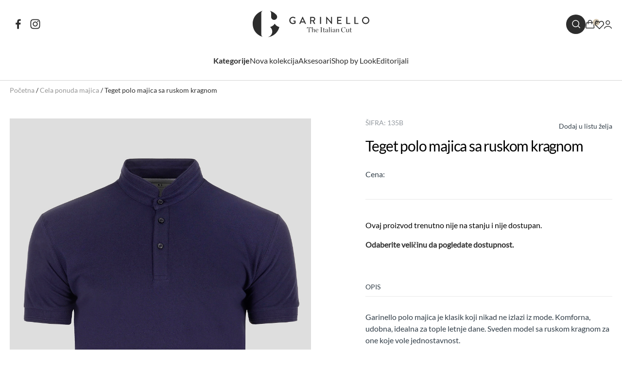

--- FILE ---
content_type: text/html; charset=UTF-8
request_url: https://www.garinello.com/cela-ponuda-majica/teget-polo-majica-sa-ruskom-kragnom-2/
body_size: 43076
content:
<!DOCTYPE html>
<html lang="en">
<head>
    <meta charset="utf-8">
    <meta http-equiv="X-UA-Compatible" content="IE=edge">
    <meta name="viewport" content="width=device-width, initial-scale=1">

    <!-- Chrome, Firefox OS and Opera -->
    <meta name="theme-color" content="#162641">
    <!-- Windows Phone -->
    <meta name="msapplication-navbutton-color" content="#162641">
    <!-- iOS Safari -->
    <meta name="apple-mobile-web-app-status-bar-style" content="#162641">
    <!-- The above 3 meta tags *must* come first in the head; any other head content must come *after* these tags -->
    <title>Teget polo majica sa ruskom kragnom - Garinello online prodavnica</title>

    <link rel="icon" href="/wp-content/uploads/2022/11/fav-icon.png" type="image/x-icon">
    <link rel="stylesheet" href="https://www.garinello.com/wp-content/themes/Garinello/css/jquery.fancybox.css?ver=260120052331" async/>


    <link rel="preconnect" href="https://fonts.googleapis.com">
    <link rel="preconnect" href="https://fonts.gstatic.com" crossorigin>
    <link href="https://fonts.googleapis.com/css2?family=Lato:wght@400;700&family=Poppins:wght@400;500;600&display=swap" rel="stylesheet">
        
<!-- Google Tag Manager for WordPress by gtm4wp.com -->
<script data-cfasync="false" data-pagespeed-no-defer>
	var gtm4wp_datalayer_name = "dataLayer";
	var dataLayer = dataLayer || [];
	const gtm4wp_use_sku_instead = false;
	const gtm4wp_currency = 'RSD';
	const gtm4wp_product_per_impression = false;
	const gtm4wp_clear_ecommerce = false;
	const gtm4wp_datalayer_max_timeout = 2000;
</script>
<!-- End Google Tag Manager for WordPress by gtm4wp.com -->
<!-- Search Engine Optimization by Rank Math - https://rankmath.com/ -->
<meta name="description" content="Garinello polo majica je klasik koji nikad ne izlazi iz mode. Komforna, udobna, idealna za tople letnje dane. Sveden model sa ruskom kragnom za one koje vole jednostavnost. model: polo ruska kragna materijal: 100% pamuk skupljanje: po dužini do 4.3%, po širini do 3.9% proizvođač: Ivatex doo, Ivanjica"/>
<meta name="robots" content="index, follow, max-snippet:-1, max-video-preview:-1, max-image-preview:large"/>
<link rel="canonical" href="https://www.garinello.com/cela-ponuda-majica/teget-polo-majica-sa-ruskom-kragnom-2/" />
<meta property="og:locale" content="sr_RS" />
<meta property="og:type" content="product" />
<meta property="og:title" content="Teget polo majica sa ruskom kragnom - Garinello online prodavnica" />
<meta property="og:description" content="Garinello polo majica je klasik koji nikad ne izlazi iz mode. Komforna, udobna, idealna za tople letnje dane. Sveden model sa ruskom kragnom za one koje vole jednostavnost. model: polo ruska kragna materijal: 100% pamuk skupljanje: po dužini do 4.3%, po širini do 3.9% proizvođač: Ivatex doo, Ivanjica" />
<meta property="og:url" content="https://www.garinello.com/cela-ponuda-majica/teget-polo-majica-sa-ruskom-kragnom-2/" />
<meta property="og:site_name" content="Garinello" />
<meta property="og:updated_time" content="2024-11-28T13:53:45+00:00" />
<meta property="og:image" content="https://www.garinello.com/wp-content/uploads/2023/06/135B02070.jpg" />
<meta property="og:image:secure_url" content="https://www.garinello.com/wp-content/uploads/2023/06/135B02070.jpg" />
<meta property="og:image:width" content="1000" />
<meta property="og:image:height" content="1500" />
<meta property="og:image:alt" content="Teget polo majica sa ruskom kragnom" />
<meta property="og:image:type" content="image/jpeg" />
<meta name="twitter:card" content="summary_large_image" />
<meta name="twitter:title" content="Teget polo majica sa ruskom kragnom - Garinello online prodavnica" />
<meta name="twitter:description" content="Garinello polo majica je klasik koji nikad ne izlazi iz mode. Komforna, udobna, idealna za tople letnje dane. Sveden model sa ruskom kragnom za one koje vole jednostavnost. model: polo ruska kragna materijal: 100% pamuk skupljanje: po dužini do 4.3%, po širini do 3.9% proizvođač: Ivatex doo, Ivanjica" />
<meta name="twitter:image" content="https://www.garinello.com/wp-content/uploads/2023/06/135B02070.jpg" />
<meta name="twitter:label1" content="Price" />
<meta name="twitter:data1" content="0&nbsp;RSD" />
<meta name="twitter:label2" content="Availability" />
<meta name="twitter:data2" content="Nema na zalihama" />
<script type="application/ld+json" class="rank-math-schema">{"@context":"https://schema.org","@graph":[{"@type":"Organization","@id":"https://www.garinello.com/#organization","name":"Garinello","url":"https://www.garinello.com","logo":{"@type":"ImageObject","@id":"https://www.garinello.com/#logo","url":"https://thirsty-yalow.162-55-85-125.plesk.page/wp-content/uploads/2022/08/logo.svg","contentUrl":"https://thirsty-yalow.162-55-85-125.plesk.page/wp-content/uploads/2022/08/logo.svg","caption":"Garinello","inLanguage":"sr-RS","width":"215","height":"49"}},{"@type":"WebSite","@id":"https://www.garinello.com/#website","url":"https://www.garinello.com","name":"Garinello","publisher":{"@id":"https://www.garinello.com/#organization"},"inLanguage":"sr-RS"},{"@type":"ImageObject","@id":"https://www.garinello.com/wp-content/uploads/2023/06/135B02070.jpg","url":"https://www.garinello.com/wp-content/uploads/2023/06/135B02070.jpg","width":"1000","height":"1500","inLanguage":"sr-RS"},{"@type":"BreadcrumbList","@id":"https://www.garinello.com/cela-ponuda-majica/teget-polo-majica-sa-ruskom-kragnom-2/#breadcrumb","itemListElement":[{"@type":"ListItem","position":"1","item":{"@id":"https://www.garinello.com","name":"Po\u010detna"}},{"@type":"ListItem","position":"2","item":{"@id":"https://www.garinello.com/cela-ponuda-majica/","name":"Cela ponuda majica"}},{"@type":"ListItem","position":"3","item":{"@id":"https://www.garinello.com/cela-ponuda-majica/teget-polo-majica-sa-ruskom-kragnom-2/","name":"Teget polo majica sa ruskom kragnom"}}]},{"@type":"ItemPage","@id":"https://www.garinello.com/cela-ponuda-majica/teget-polo-majica-sa-ruskom-kragnom-2/#webpage","url":"https://www.garinello.com/cela-ponuda-majica/teget-polo-majica-sa-ruskom-kragnom-2/","name":"Teget polo majica sa ruskom kragnom - Garinello online prodavnica","datePublished":"2023-06-06T13:21:23+00:00","dateModified":"2024-11-28T13:53:45+00:00","isPartOf":{"@id":"https://www.garinello.com/#website"},"primaryImageOfPage":{"@id":"https://www.garinello.com/wp-content/uploads/2023/06/135B02070.jpg"},"inLanguage":"sr-RS","breadcrumb":{"@id":"https://www.garinello.com/cela-ponuda-majica/teget-polo-majica-sa-ruskom-kragnom-2/#breadcrumb"}},{"@type":"Product","name":"Teget polo majica sa ruskom kragnom - Garinello online prodavnica","description":"Garinello polo majica je klasik koji nikad ne izlazi iz mode. Komforna, udobna, idealna za tople letnje dane. Sveden model sa ruskom kragnom za one koje vole jednostavnost. model: polo ruska kragna materijal: 100% pamuk skupljanje: po du\u017eini do 4.3%, po \u0161irini do 3.9% proizvo\u0111a\u010d: Ivatex doo, Ivanjica","category":"Cela ponuda majica","mainEntityOfPage":{"@id":"https://www.garinello.com/cela-ponuda-majica/teget-polo-majica-sa-ruskom-kragnom-2/#webpage"},"image":[{"@type":"ImageObject","url":"https://www.garinello.com/wp-content/uploads/2023/06/135B02070.jpg","height":"1500","width":"1000"},{"@type":"ImageObject","url":"https://www.garinello.com/wp-content/uploads/2023/06/135B02070_1.jpg","height":"1500","width":"1000"},{"@type":"ImageObject","url":"https://www.garinello.com/wp-content/uploads/2023/06/135B02070_2.jpg","height":"1500","width":"1000"}],"additionalProperty":[{"@type":"PropertyValue","name":"pa_boja","value":"Teget"},{"@type":"PropertyValue","name":"pa_materijal","value":"Pamuk"}],"@id":"https://www.garinello.com/cela-ponuda-majica/teget-polo-majica-sa-ruskom-kragnom-2/#richSnippet"}]}</script>
<!-- /Rank Math WordPress SEO plugin -->

<link rel='dns-prefetch' href='//ajax.googleapis.com' />
<link rel='dns-prefetch' href='//cdn.jsdelivr.net' />
<link rel="alternate" title="oEmbed (JSON)" type="application/json+oembed" href="https://www.garinello.com/wp-json/oembed/1.0/embed?url=https%3A%2F%2Fwww.garinello.com%2Fcela-ponuda-majica%2Fteget-polo-majica-sa-ruskom-kragnom-2%2F" />
<link rel="alternate" title="oEmbed (XML)" type="text/xml+oembed" href="https://www.garinello.com/wp-json/oembed/1.0/embed?url=https%3A%2F%2Fwww.garinello.com%2Fcela-ponuda-majica%2Fteget-polo-majica-sa-ruskom-kragnom-2%2F&#038;format=xml" />
<style id='wp-img-auto-sizes-contain-inline-css' type='text/css'>
img:is([sizes=auto i],[sizes^="auto," i]){contain-intrinsic-size:3000px 1500px}
/*# sourceURL=wp-img-auto-sizes-contain-inline-css */
</style>
<link rel='stylesheet' id='font-awesome-css' href='https://www.garinello.com/wp-content/plugins/advanced-product-labels-for-woocommerce/berocket/assets/css/font-awesome.min.css?ver=6.9' type='text/css' media='all' />
<link rel='stylesheet' id='berocket_products_label_style-css' href='https://www.garinello.com/wp-content/plugins/advanced-product-labels-for-woocommerce/css/frontend.css?ver=3.3.3' type='text/css' media='all' />
<style id='berocket_products_label_style-inline-css' type='text/css'>

        .berocket_better_labels:before,
        .berocket_better_labels:after {
            clear: both;
            content: " ";
            display: block;
        }
        .berocket_better_labels.berocket_better_labels_image {
            position: absolute!important;
            top: 0px!important;
            bottom: 0px!important;
            left: 0px!important;
            right: 0px!important;
            pointer-events: none;
        }
        .berocket_better_labels.berocket_better_labels_image * {
            pointer-events: none;
        }
        .berocket_better_labels.berocket_better_labels_image img,
        .berocket_better_labels.berocket_better_labels_image .fa,
        .berocket_better_labels.berocket_better_labels_image .berocket_color_label,
        .berocket_better_labels.berocket_better_labels_image .berocket_image_background,
        .berocket_better_labels .berocket_better_labels_line .br_alabel,
        .berocket_better_labels .berocket_better_labels_line .br_alabel span {
            pointer-events: all;
        }
        .berocket_better_labels .berocket_color_label,
        .br_alabel .berocket_color_label {
            width: 100%;
            height: 100%;
            display: block;
        }
        .berocket_better_labels .berocket_better_labels_position_left {
            text-align:left;
            float: left;
            clear: left;
        }
        .berocket_better_labels .berocket_better_labels_position_center {
            text-align:center;
        }
        .berocket_better_labels .berocket_better_labels_position_right {
            text-align:right;
            float: right;
            clear: right;
        }
        .berocket_better_labels.berocket_better_labels_label {
            clear: both
        }
        .berocket_better_labels .berocket_better_labels_line {
            line-height: 1px;
        }
        .berocket_better_labels.berocket_better_labels_label .berocket_better_labels_line {
            clear: none;
        }
        .berocket_better_labels .berocket_better_labels_position_left .berocket_better_labels_line {
            clear: left;
        }
        .berocket_better_labels .berocket_better_labels_position_right .berocket_better_labels_line {
            clear: right;
        }
        .berocket_better_labels .berocket_better_labels_line .br_alabel {
            display: inline-block;
            position: relative;
            top: 0!important;
            left: 0!important;
            right: 0!important;
            line-height: 1px;
        }.berocket_better_labels .berocket_better_labels_position {
                display: flex;
                flex-direction: column;
            }
            .berocket_better_labels .berocket_better_labels_position.berocket_better_labels_position_left {
                align-items: start;
            }
            .berocket_better_labels .berocket_better_labels_position.berocket_better_labels_position_right {
                align-items: end;
            }
            .rtl .berocket_better_labels .berocket_better_labels_position.berocket_better_labels_position_left {
                align-items: end;
            }
            .rtl .berocket_better_labels .berocket_better_labels_position.berocket_better_labels_position_right {
                align-items: start;
            }
            .berocket_better_labels .berocket_better_labels_position.berocket_better_labels_position_center {
                align-items: center;
            }
            .berocket_better_labels .berocket_better_labels_position .berocket_better_labels_inline {
                display: flex;
                align-items: start;
            }
/*# sourceURL=berocket_products_label_style-inline-css */
</style>
<link rel='stylesheet' id='berocket_aapf_widget-style-css' href='https://www.garinello.com/wp-content/plugins/woocommerce-ajax-filters/assets/frontend/css/fullmain.min.css?ver=3.1.9.4' type='text/css' media='all' />
<link rel='stylesheet' id='sbi_styles-css' href='https://www.garinello.com/wp-content/plugins/instagram-feed/css/sbi-styles.min.css?ver=6.10.0' type='text/css' media='all' />
<style id='wp-emoji-styles-inline-css' type='text/css'>

	img.wp-smiley, img.emoji {
		display: inline !important;
		border: none !important;
		box-shadow: none !important;
		height: 1em !important;
		width: 1em !important;
		margin: 0 0.07em !important;
		vertical-align: -0.1em !important;
		background: none !important;
		padding: 0 !important;
	}
/*# sourceURL=wp-emoji-styles-inline-css */
</style>
<style id='wp-block-library-inline-css' type='text/css'>
:root{--wp-block-synced-color:#7a00df;--wp-block-synced-color--rgb:122,0,223;--wp-bound-block-color:var(--wp-block-synced-color);--wp-editor-canvas-background:#ddd;--wp-admin-theme-color:#007cba;--wp-admin-theme-color--rgb:0,124,186;--wp-admin-theme-color-darker-10:#006ba1;--wp-admin-theme-color-darker-10--rgb:0,107,160.5;--wp-admin-theme-color-darker-20:#005a87;--wp-admin-theme-color-darker-20--rgb:0,90,135;--wp-admin-border-width-focus:2px}@media (min-resolution:192dpi){:root{--wp-admin-border-width-focus:1.5px}}.wp-element-button{cursor:pointer}:root .has-very-light-gray-background-color{background-color:#eee}:root .has-very-dark-gray-background-color{background-color:#313131}:root .has-very-light-gray-color{color:#eee}:root .has-very-dark-gray-color{color:#313131}:root .has-vivid-green-cyan-to-vivid-cyan-blue-gradient-background{background:linear-gradient(135deg,#00d084,#0693e3)}:root .has-purple-crush-gradient-background{background:linear-gradient(135deg,#34e2e4,#4721fb 50%,#ab1dfe)}:root .has-hazy-dawn-gradient-background{background:linear-gradient(135deg,#faaca8,#dad0ec)}:root .has-subdued-olive-gradient-background{background:linear-gradient(135deg,#fafae1,#67a671)}:root .has-atomic-cream-gradient-background{background:linear-gradient(135deg,#fdd79a,#004a59)}:root .has-nightshade-gradient-background{background:linear-gradient(135deg,#330968,#31cdcf)}:root .has-midnight-gradient-background{background:linear-gradient(135deg,#020381,#2874fc)}:root{--wp--preset--font-size--normal:16px;--wp--preset--font-size--huge:42px}.has-regular-font-size{font-size:1em}.has-larger-font-size{font-size:2.625em}.has-normal-font-size{font-size:var(--wp--preset--font-size--normal)}.has-huge-font-size{font-size:var(--wp--preset--font-size--huge)}.has-text-align-center{text-align:center}.has-text-align-left{text-align:left}.has-text-align-right{text-align:right}.has-fit-text{white-space:nowrap!important}#end-resizable-editor-section{display:none}.aligncenter{clear:both}.items-justified-left{justify-content:flex-start}.items-justified-center{justify-content:center}.items-justified-right{justify-content:flex-end}.items-justified-space-between{justify-content:space-between}.screen-reader-text{border:0;clip-path:inset(50%);height:1px;margin:-1px;overflow:hidden;padding:0;position:absolute;width:1px;word-wrap:normal!important}.screen-reader-text:focus{background-color:#ddd;clip-path:none;color:#444;display:block;font-size:1em;height:auto;left:5px;line-height:normal;padding:15px 23px 14px;text-decoration:none;top:5px;width:auto;z-index:100000}html :where(.has-border-color){border-style:solid}html :where([style*=border-top-color]){border-top-style:solid}html :where([style*=border-right-color]){border-right-style:solid}html :where([style*=border-bottom-color]){border-bottom-style:solid}html :where([style*=border-left-color]){border-left-style:solid}html :where([style*=border-width]){border-style:solid}html :where([style*=border-top-width]){border-top-style:solid}html :where([style*=border-right-width]){border-right-style:solid}html :where([style*=border-bottom-width]){border-bottom-style:solid}html :where([style*=border-left-width]){border-left-style:solid}html :where(img[class*=wp-image-]){height:auto;max-width:100%}:where(figure){margin:0 0 1em}html :where(.is-position-sticky){--wp-admin--admin-bar--position-offset:var(--wp-admin--admin-bar--height,0px)}@media screen and (max-width:600px){html :where(.is-position-sticky){--wp-admin--admin-bar--position-offset:0px}}

/*# sourceURL=wp-block-library-inline-css */
</style><style id='wp-block-gallery-inline-css' type='text/css'>
.blocks-gallery-grid:not(.has-nested-images),.wp-block-gallery:not(.has-nested-images){display:flex;flex-wrap:wrap;list-style-type:none;margin:0;padding:0}.blocks-gallery-grid:not(.has-nested-images) .blocks-gallery-image,.blocks-gallery-grid:not(.has-nested-images) .blocks-gallery-item,.wp-block-gallery:not(.has-nested-images) .blocks-gallery-image,.wp-block-gallery:not(.has-nested-images) .blocks-gallery-item{display:flex;flex-direction:column;flex-grow:1;justify-content:center;margin:0 1em 1em 0;position:relative;width:calc(50% - 1em)}.blocks-gallery-grid:not(.has-nested-images) .blocks-gallery-image:nth-of-type(2n),.blocks-gallery-grid:not(.has-nested-images) .blocks-gallery-item:nth-of-type(2n),.wp-block-gallery:not(.has-nested-images) .blocks-gallery-image:nth-of-type(2n),.wp-block-gallery:not(.has-nested-images) .blocks-gallery-item:nth-of-type(2n){margin-right:0}.blocks-gallery-grid:not(.has-nested-images) .blocks-gallery-image figure,.blocks-gallery-grid:not(.has-nested-images) .blocks-gallery-item figure,.wp-block-gallery:not(.has-nested-images) .blocks-gallery-image figure,.wp-block-gallery:not(.has-nested-images) .blocks-gallery-item figure{align-items:flex-end;display:flex;height:100%;justify-content:flex-start;margin:0}.blocks-gallery-grid:not(.has-nested-images) .blocks-gallery-image img,.blocks-gallery-grid:not(.has-nested-images) .blocks-gallery-item img,.wp-block-gallery:not(.has-nested-images) .blocks-gallery-image img,.wp-block-gallery:not(.has-nested-images) .blocks-gallery-item img{display:block;height:auto;max-width:100%;width:auto}.blocks-gallery-grid:not(.has-nested-images) .blocks-gallery-image figcaption,.blocks-gallery-grid:not(.has-nested-images) .blocks-gallery-item figcaption,.wp-block-gallery:not(.has-nested-images) .blocks-gallery-image figcaption,.wp-block-gallery:not(.has-nested-images) .blocks-gallery-item figcaption{background:linear-gradient(0deg,#000000b3,#0000004d 70%,#0000);bottom:0;box-sizing:border-box;color:#fff;font-size:.8em;margin:0;max-height:100%;overflow:auto;padding:3em .77em .7em;position:absolute;text-align:center;width:100%;z-index:2}.blocks-gallery-grid:not(.has-nested-images) .blocks-gallery-image figcaption img,.blocks-gallery-grid:not(.has-nested-images) .blocks-gallery-item figcaption img,.wp-block-gallery:not(.has-nested-images) .blocks-gallery-image figcaption img,.wp-block-gallery:not(.has-nested-images) .blocks-gallery-item figcaption img{display:inline}.blocks-gallery-grid:not(.has-nested-images) figcaption,.wp-block-gallery:not(.has-nested-images) figcaption{flex-grow:1}.blocks-gallery-grid:not(.has-nested-images).is-cropped .blocks-gallery-image a,.blocks-gallery-grid:not(.has-nested-images).is-cropped .blocks-gallery-image img,.blocks-gallery-grid:not(.has-nested-images).is-cropped .blocks-gallery-item a,.blocks-gallery-grid:not(.has-nested-images).is-cropped .blocks-gallery-item img,.wp-block-gallery:not(.has-nested-images).is-cropped .blocks-gallery-image a,.wp-block-gallery:not(.has-nested-images).is-cropped .blocks-gallery-image img,.wp-block-gallery:not(.has-nested-images).is-cropped .blocks-gallery-item a,.wp-block-gallery:not(.has-nested-images).is-cropped .blocks-gallery-item img{flex:1;height:100%;object-fit:cover;width:100%}.blocks-gallery-grid:not(.has-nested-images).columns-1 .blocks-gallery-image,.blocks-gallery-grid:not(.has-nested-images).columns-1 .blocks-gallery-item,.wp-block-gallery:not(.has-nested-images).columns-1 .blocks-gallery-image,.wp-block-gallery:not(.has-nested-images).columns-1 .blocks-gallery-item{margin-right:0;width:100%}@media (min-width:600px){.blocks-gallery-grid:not(.has-nested-images).columns-3 .blocks-gallery-image,.blocks-gallery-grid:not(.has-nested-images).columns-3 .blocks-gallery-item,.wp-block-gallery:not(.has-nested-images).columns-3 .blocks-gallery-image,.wp-block-gallery:not(.has-nested-images).columns-3 .blocks-gallery-item{margin-right:1em;width:calc(33.33333% - .66667em)}.blocks-gallery-grid:not(.has-nested-images).columns-4 .blocks-gallery-image,.blocks-gallery-grid:not(.has-nested-images).columns-4 .blocks-gallery-item,.wp-block-gallery:not(.has-nested-images).columns-4 .blocks-gallery-image,.wp-block-gallery:not(.has-nested-images).columns-4 .blocks-gallery-item{margin-right:1em;width:calc(25% - .75em)}.blocks-gallery-grid:not(.has-nested-images).columns-5 .blocks-gallery-image,.blocks-gallery-grid:not(.has-nested-images).columns-5 .blocks-gallery-item,.wp-block-gallery:not(.has-nested-images).columns-5 .blocks-gallery-image,.wp-block-gallery:not(.has-nested-images).columns-5 .blocks-gallery-item{margin-right:1em;width:calc(20% - .8em)}.blocks-gallery-grid:not(.has-nested-images).columns-6 .blocks-gallery-image,.blocks-gallery-grid:not(.has-nested-images).columns-6 .blocks-gallery-item,.wp-block-gallery:not(.has-nested-images).columns-6 .blocks-gallery-image,.wp-block-gallery:not(.has-nested-images).columns-6 .blocks-gallery-item{margin-right:1em;width:calc(16.66667% - .83333em)}.blocks-gallery-grid:not(.has-nested-images).columns-7 .blocks-gallery-image,.blocks-gallery-grid:not(.has-nested-images).columns-7 .blocks-gallery-item,.wp-block-gallery:not(.has-nested-images).columns-7 .blocks-gallery-image,.wp-block-gallery:not(.has-nested-images).columns-7 .blocks-gallery-item{margin-right:1em;width:calc(14.28571% - .85714em)}.blocks-gallery-grid:not(.has-nested-images).columns-8 .blocks-gallery-image,.blocks-gallery-grid:not(.has-nested-images).columns-8 .blocks-gallery-item,.wp-block-gallery:not(.has-nested-images).columns-8 .blocks-gallery-image,.wp-block-gallery:not(.has-nested-images).columns-8 .blocks-gallery-item{margin-right:1em;width:calc(12.5% - .875em)}.blocks-gallery-grid:not(.has-nested-images).columns-1 .blocks-gallery-image:nth-of-type(1n),.blocks-gallery-grid:not(.has-nested-images).columns-1 .blocks-gallery-item:nth-of-type(1n),.blocks-gallery-grid:not(.has-nested-images).columns-2 .blocks-gallery-image:nth-of-type(2n),.blocks-gallery-grid:not(.has-nested-images).columns-2 .blocks-gallery-item:nth-of-type(2n),.blocks-gallery-grid:not(.has-nested-images).columns-3 .blocks-gallery-image:nth-of-type(3n),.blocks-gallery-grid:not(.has-nested-images).columns-3 .blocks-gallery-item:nth-of-type(3n),.blocks-gallery-grid:not(.has-nested-images).columns-4 .blocks-gallery-image:nth-of-type(4n),.blocks-gallery-grid:not(.has-nested-images).columns-4 .blocks-gallery-item:nth-of-type(4n),.blocks-gallery-grid:not(.has-nested-images).columns-5 .blocks-gallery-image:nth-of-type(5n),.blocks-gallery-grid:not(.has-nested-images).columns-5 .blocks-gallery-item:nth-of-type(5n),.blocks-gallery-grid:not(.has-nested-images).columns-6 .blocks-gallery-image:nth-of-type(6n),.blocks-gallery-grid:not(.has-nested-images).columns-6 .blocks-gallery-item:nth-of-type(6n),.blocks-gallery-grid:not(.has-nested-images).columns-7 .blocks-gallery-image:nth-of-type(7n),.blocks-gallery-grid:not(.has-nested-images).columns-7 .blocks-gallery-item:nth-of-type(7n),.blocks-gallery-grid:not(.has-nested-images).columns-8 .blocks-gallery-image:nth-of-type(8n),.blocks-gallery-grid:not(.has-nested-images).columns-8 .blocks-gallery-item:nth-of-type(8n),.wp-block-gallery:not(.has-nested-images).columns-1 .blocks-gallery-image:nth-of-type(1n),.wp-block-gallery:not(.has-nested-images).columns-1 .blocks-gallery-item:nth-of-type(1n),.wp-block-gallery:not(.has-nested-images).columns-2 .blocks-gallery-image:nth-of-type(2n),.wp-block-gallery:not(.has-nested-images).columns-2 .blocks-gallery-item:nth-of-type(2n),.wp-block-gallery:not(.has-nested-images).columns-3 .blocks-gallery-image:nth-of-type(3n),.wp-block-gallery:not(.has-nested-images).columns-3 .blocks-gallery-item:nth-of-type(3n),.wp-block-gallery:not(.has-nested-images).columns-4 .blocks-gallery-image:nth-of-type(4n),.wp-block-gallery:not(.has-nested-images).columns-4 .blocks-gallery-item:nth-of-type(4n),.wp-block-gallery:not(.has-nested-images).columns-5 .blocks-gallery-image:nth-of-type(5n),.wp-block-gallery:not(.has-nested-images).columns-5 .blocks-gallery-item:nth-of-type(5n),.wp-block-gallery:not(.has-nested-images).columns-6 .blocks-gallery-image:nth-of-type(6n),.wp-block-gallery:not(.has-nested-images).columns-6 .blocks-gallery-item:nth-of-type(6n),.wp-block-gallery:not(.has-nested-images).columns-7 .blocks-gallery-image:nth-of-type(7n),.wp-block-gallery:not(.has-nested-images).columns-7 .blocks-gallery-item:nth-of-type(7n),.wp-block-gallery:not(.has-nested-images).columns-8 .blocks-gallery-image:nth-of-type(8n),.wp-block-gallery:not(.has-nested-images).columns-8 .blocks-gallery-item:nth-of-type(8n){margin-right:0}}.blocks-gallery-grid:not(.has-nested-images) .blocks-gallery-image:last-child,.blocks-gallery-grid:not(.has-nested-images) .blocks-gallery-item:last-child,.wp-block-gallery:not(.has-nested-images) .blocks-gallery-image:last-child,.wp-block-gallery:not(.has-nested-images) .blocks-gallery-item:last-child{margin-right:0}.blocks-gallery-grid:not(.has-nested-images).alignleft,.blocks-gallery-grid:not(.has-nested-images).alignright,.wp-block-gallery:not(.has-nested-images).alignleft,.wp-block-gallery:not(.has-nested-images).alignright{max-width:420px;width:100%}.blocks-gallery-grid:not(.has-nested-images).aligncenter .blocks-gallery-item figure,.wp-block-gallery:not(.has-nested-images).aligncenter .blocks-gallery-item figure{justify-content:center}.wp-block-gallery:not(.is-cropped) .blocks-gallery-item{align-self:flex-start}figure.wp-block-gallery.has-nested-images{align-items:normal}.wp-block-gallery.has-nested-images figure.wp-block-image:not(#individual-image){margin:0;width:calc(50% - var(--wp--style--unstable-gallery-gap, 16px)/2)}.wp-block-gallery.has-nested-images figure.wp-block-image{box-sizing:border-box;display:flex;flex-direction:column;flex-grow:1;justify-content:center;max-width:100%;position:relative}.wp-block-gallery.has-nested-images figure.wp-block-image>a,.wp-block-gallery.has-nested-images figure.wp-block-image>div{flex-direction:column;flex-grow:1;margin:0}.wp-block-gallery.has-nested-images figure.wp-block-image img{display:block;height:auto;max-width:100%!important;width:auto}.wp-block-gallery.has-nested-images figure.wp-block-image figcaption,.wp-block-gallery.has-nested-images figure.wp-block-image:has(figcaption):before{bottom:0;left:0;max-height:100%;position:absolute;right:0}.wp-block-gallery.has-nested-images figure.wp-block-image:has(figcaption):before{backdrop-filter:blur(3px);content:"";height:100%;-webkit-mask-image:linear-gradient(0deg,#000 20%,#0000);mask-image:linear-gradient(0deg,#000 20%,#0000);max-height:40%;pointer-events:none}.wp-block-gallery.has-nested-images figure.wp-block-image figcaption{box-sizing:border-box;color:#fff;font-size:13px;margin:0;overflow:auto;padding:1em;text-align:center;text-shadow:0 0 1.5px #000}.wp-block-gallery.has-nested-images figure.wp-block-image figcaption::-webkit-scrollbar{height:12px;width:12px}.wp-block-gallery.has-nested-images figure.wp-block-image figcaption::-webkit-scrollbar-track{background-color:initial}.wp-block-gallery.has-nested-images figure.wp-block-image figcaption::-webkit-scrollbar-thumb{background-clip:padding-box;background-color:initial;border:3px solid #0000;border-radius:8px}.wp-block-gallery.has-nested-images figure.wp-block-image figcaption:focus-within::-webkit-scrollbar-thumb,.wp-block-gallery.has-nested-images figure.wp-block-image figcaption:focus::-webkit-scrollbar-thumb,.wp-block-gallery.has-nested-images figure.wp-block-image figcaption:hover::-webkit-scrollbar-thumb{background-color:#fffc}.wp-block-gallery.has-nested-images figure.wp-block-image figcaption{scrollbar-color:#0000 #0000;scrollbar-gutter:stable both-edges;scrollbar-width:thin}.wp-block-gallery.has-nested-images figure.wp-block-image figcaption:focus,.wp-block-gallery.has-nested-images figure.wp-block-image figcaption:focus-within,.wp-block-gallery.has-nested-images figure.wp-block-image figcaption:hover{scrollbar-color:#fffc #0000}.wp-block-gallery.has-nested-images figure.wp-block-image figcaption{will-change:transform}@media (hover:none){.wp-block-gallery.has-nested-images figure.wp-block-image figcaption{scrollbar-color:#fffc #0000}}.wp-block-gallery.has-nested-images figure.wp-block-image figcaption{background:linear-gradient(0deg,#0006,#0000)}.wp-block-gallery.has-nested-images figure.wp-block-image figcaption img{display:inline}.wp-block-gallery.has-nested-images figure.wp-block-image figcaption a{color:inherit}.wp-block-gallery.has-nested-images figure.wp-block-image.has-custom-border img{box-sizing:border-box}.wp-block-gallery.has-nested-images figure.wp-block-image.has-custom-border>a,.wp-block-gallery.has-nested-images figure.wp-block-image.has-custom-border>div,.wp-block-gallery.has-nested-images figure.wp-block-image.is-style-rounded>a,.wp-block-gallery.has-nested-images figure.wp-block-image.is-style-rounded>div{flex:1 1 auto}.wp-block-gallery.has-nested-images figure.wp-block-image.has-custom-border figcaption,.wp-block-gallery.has-nested-images figure.wp-block-image.is-style-rounded figcaption{background:none;color:inherit;flex:initial;margin:0;padding:10px 10px 9px;position:relative;text-shadow:none}.wp-block-gallery.has-nested-images figure.wp-block-image.has-custom-border:before,.wp-block-gallery.has-nested-images figure.wp-block-image.is-style-rounded:before{content:none}.wp-block-gallery.has-nested-images figcaption{flex-basis:100%;flex-grow:1;text-align:center}.wp-block-gallery.has-nested-images:not(.is-cropped) figure.wp-block-image:not(#individual-image){margin-bottom:auto;margin-top:0}.wp-block-gallery.has-nested-images.is-cropped figure.wp-block-image:not(#individual-image){align-self:inherit}.wp-block-gallery.has-nested-images.is-cropped figure.wp-block-image:not(#individual-image)>a,.wp-block-gallery.has-nested-images.is-cropped figure.wp-block-image:not(#individual-image)>div:not(.components-drop-zone){display:flex}.wp-block-gallery.has-nested-images.is-cropped figure.wp-block-image:not(#individual-image) a,.wp-block-gallery.has-nested-images.is-cropped figure.wp-block-image:not(#individual-image) img{flex:1 0 0%;height:100%;object-fit:cover;width:100%}.wp-block-gallery.has-nested-images.columns-1 figure.wp-block-image:not(#individual-image){width:100%}@media (min-width:600px){.wp-block-gallery.has-nested-images.columns-3 figure.wp-block-image:not(#individual-image){width:calc(33.33333% - var(--wp--style--unstable-gallery-gap, 16px)*.66667)}.wp-block-gallery.has-nested-images.columns-4 figure.wp-block-image:not(#individual-image){width:calc(25% - var(--wp--style--unstable-gallery-gap, 16px)*.75)}.wp-block-gallery.has-nested-images.columns-5 figure.wp-block-image:not(#individual-image){width:calc(20% - var(--wp--style--unstable-gallery-gap, 16px)*.8)}.wp-block-gallery.has-nested-images.columns-6 figure.wp-block-image:not(#individual-image){width:calc(16.66667% - var(--wp--style--unstable-gallery-gap, 16px)*.83333)}.wp-block-gallery.has-nested-images.columns-7 figure.wp-block-image:not(#individual-image){width:calc(14.28571% - var(--wp--style--unstable-gallery-gap, 16px)*.85714)}.wp-block-gallery.has-nested-images.columns-8 figure.wp-block-image:not(#individual-image){width:calc(12.5% - var(--wp--style--unstable-gallery-gap, 16px)*.875)}.wp-block-gallery.has-nested-images.columns-default figure.wp-block-image:not(#individual-image){width:calc(33.33% - var(--wp--style--unstable-gallery-gap, 16px)*.66667)}.wp-block-gallery.has-nested-images.columns-default figure.wp-block-image:not(#individual-image):first-child:nth-last-child(2),.wp-block-gallery.has-nested-images.columns-default figure.wp-block-image:not(#individual-image):first-child:nth-last-child(2)~figure.wp-block-image:not(#individual-image){width:calc(50% - var(--wp--style--unstable-gallery-gap, 16px)*.5)}.wp-block-gallery.has-nested-images.columns-default figure.wp-block-image:not(#individual-image):first-child:last-child{width:100%}}.wp-block-gallery.has-nested-images.alignleft,.wp-block-gallery.has-nested-images.alignright{max-width:420px;width:100%}.wp-block-gallery.has-nested-images.aligncenter{justify-content:center}
/*# sourceURL=https://www.garinello.com/wp-includes/blocks/gallery/style.min.css */
</style>
<style id='wp-block-image-inline-css' type='text/css'>
.wp-block-image>a,.wp-block-image>figure>a{display:inline-block}.wp-block-image img{box-sizing:border-box;height:auto;max-width:100%;vertical-align:bottom}@media not (prefers-reduced-motion){.wp-block-image img.hide{visibility:hidden}.wp-block-image img.show{animation:show-content-image .4s}}.wp-block-image[style*=border-radius] img,.wp-block-image[style*=border-radius]>a{border-radius:inherit}.wp-block-image.has-custom-border img{box-sizing:border-box}.wp-block-image.aligncenter{text-align:center}.wp-block-image.alignfull>a,.wp-block-image.alignwide>a{width:100%}.wp-block-image.alignfull img,.wp-block-image.alignwide img{height:auto;width:100%}.wp-block-image .aligncenter,.wp-block-image .alignleft,.wp-block-image .alignright,.wp-block-image.aligncenter,.wp-block-image.alignleft,.wp-block-image.alignright{display:table}.wp-block-image .aligncenter>figcaption,.wp-block-image .alignleft>figcaption,.wp-block-image .alignright>figcaption,.wp-block-image.aligncenter>figcaption,.wp-block-image.alignleft>figcaption,.wp-block-image.alignright>figcaption{caption-side:bottom;display:table-caption}.wp-block-image .alignleft{float:left;margin:.5em 1em .5em 0}.wp-block-image .alignright{float:right;margin:.5em 0 .5em 1em}.wp-block-image .aligncenter{margin-left:auto;margin-right:auto}.wp-block-image :where(figcaption){margin-bottom:1em;margin-top:.5em}.wp-block-image.is-style-circle-mask img{border-radius:9999px}@supports ((-webkit-mask-image:none) or (mask-image:none)) or (-webkit-mask-image:none){.wp-block-image.is-style-circle-mask img{border-radius:0;-webkit-mask-image:url('data:image/svg+xml;utf8,<svg viewBox="0 0 100 100" xmlns="http://www.w3.org/2000/svg"><circle cx="50" cy="50" r="50"/></svg>');mask-image:url('data:image/svg+xml;utf8,<svg viewBox="0 0 100 100" xmlns="http://www.w3.org/2000/svg"><circle cx="50" cy="50" r="50"/></svg>');mask-mode:alpha;-webkit-mask-position:center;mask-position:center;-webkit-mask-repeat:no-repeat;mask-repeat:no-repeat;-webkit-mask-size:contain;mask-size:contain}}:root :where(.wp-block-image.is-style-rounded img,.wp-block-image .is-style-rounded img){border-radius:9999px}.wp-block-image figure{margin:0}.wp-lightbox-container{display:flex;flex-direction:column;position:relative}.wp-lightbox-container img{cursor:zoom-in}.wp-lightbox-container img:hover+button{opacity:1}.wp-lightbox-container button{align-items:center;backdrop-filter:blur(16px) saturate(180%);background-color:#5a5a5a40;border:none;border-radius:4px;cursor:zoom-in;display:flex;height:20px;justify-content:center;opacity:0;padding:0;position:absolute;right:16px;text-align:center;top:16px;width:20px;z-index:100}@media not (prefers-reduced-motion){.wp-lightbox-container button{transition:opacity .2s ease}}.wp-lightbox-container button:focus-visible{outline:3px auto #5a5a5a40;outline:3px auto -webkit-focus-ring-color;outline-offset:3px}.wp-lightbox-container button:hover{cursor:pointer;opacity:1}.wp-lightbox-container button:focus{opacity:1}.wp-lightbox-container button:focus,.wp-lightbox-container button:hover,.wp-lightbox-container button:not(:hover):not(:active):not(.has-background){background-color:#5a5a5a40;border:none}.wp-lightbox-overlay{box-sizing:border-box;cursor:zoom-out;height:100vh;left:0;overflow:hidden;position:fixed;top:0;visibility:hidden;width:100%;z-index:100000}.wp-lightbox-overlay .close-button{align-items:center;cursor:pointer;display:flex;justify-content:center;min-height:40px;min-width:40px;padding:0;position:absolute;right:calc(env(safe-area-inset-right) + 16px);top:calc(env(safe-area-inset-top) + 16px);z-index:5000000}.wp-lightbox-overlay .close-button:focus,.wp-lightbox-overlay .close-button:hover,.wp-lightbox-overlay .close-button:not(:hover):not(:active):not(.has-background){background:none;border:none}.wp-lightbox-overlay .lightbox-image-container{height:var(--wp--lightbox-container-height);left:50%;overflow:hidden;position:absolute;top:50%;transform:translate(-50%,-50%);transform-origin:top left;width:var(--wp--lightbox-container-width);z-index:9999999999}.wp-lightbox-overlay .wp-block-image{align-items:center;box-sizing:border-box;display:flex;height:100%;justify-content:center;margin:0;position:relative;transform-origin:0 0;width:100%;z-index:3000000}.wp-lightbox-overlay .wp-block-image img{height:var(--wp--lightbox-image-height);min-height:var(--wp--lightbox-image-height);min-width:var(--wp--lightbox-image-width);width:var(--wp--lightbox-image-width)}.wp-lightbox-overlay .wp-block-image figcaption{display:none}.wp-lightbox-overlay button{background:none;border:none}.wp-lightbox-overlay .scrim{background-color:#fff;height:100%;opacity:.9;position:absolute;width:100%;z-index:2000000}.wp-lightbox-overlay.active{visibility:visible}@media not (prefers-reduced-motion){.wp-lightbox-overlay.active{animation:turn-on-visibility .25s both}.wp-lightbox-overlay.active img{animation:turn-on-visibility .35s both}.wp-lightbox-overlay.show-closing-animation:not(.active){animation:turn-off-visibility .35s both}.wp-lightbox-overlay.show-closing-animation:not(.active) img{animation:turn-off-visibility .25s both}.wp-lightbox-overlay.zoom.active{animation:none;opacity:1;visibility:visible}.wp-lightbox-overlay.zoom.active .lightbox-image-container{animation:lightbox-zoom-in .4s}.wp-lightbox-overlay.zoom.active .lightbox-image-container img{animation:none}.wp-lightbox-overlay.zoom.active .scrim{animation:turn-on-visibility .4s forwards}.wp-lightbox-overlay.zoom.show-closing-animation:not(.active){animation:none}.wp-lightbox-overlay.zoom.show-closing-animation:not(.active) .lightbox-image-container{animation:lightbox-zoom-out .4s}.wp-lightbox-overlay.zoom.show-closing-animation:not(.active) .lightbox-image-container img{animation:none}.wp-lightbox-overlay.zoom.show-closing-animation:not(.active) .scrim{animation:turn-off-visibility .4s forwards}}@keyframes show-content-image{0%{visibility:hidden}99%{visibility:hidden}to{visibility:visible}}@keyframes turn-on-visibility{0%{opacity:0}to{opacity:1}}@keyframes turn-off-visibility{0%{opacity:1;visibility:visible}99%{opacity:0;visibility:visible}to{opacity:0;visibility:hidden}}@keyframes lightbox-zoom-in{0%{transform:translate(calc((-100vw + var(--wp--lightbox-scrollbar-width))/2 + var(--wp--lightbox-initial-left-position)),calc(-50vh + var(--wp--lightbox-initial-top-position))) scale(var(--wp--lightbox-scale))}to{transform:translate(-50%,-50%) scale(1)}}@keyframes lightbox-zoom-out{0%{transform:translate(-50%,-50%) scale(1);visibility:visible}99%{visibility:visible}to{transform:translate(calc((-100vw + var(--wp--lightbox-scrollbar-width))/2 + var(--wp--lightbox-initial-left-position)),calc(-50vh + var(--wp--lightbox-initial-top-position))) scale(var(--wp--lightbox-scale));visibility:hidden}}
/*# sourceURL=https://www.garinello.com/wp-includes/blocks/image/style.min.css */
</style>
<style id='wp-block-paragraph-inline-css' type='text/css'>
.is-small-text{font-size:.875em}.is-regular-text{font-size:1em}.is-large-text{font-size:2.25em}.is-larger-text{font-size:3em}.has-drop-cap:not(:focus):first-letter{float:left;font-size:8.4em;font-style:normal;font-weight:100;line-height:.68;margin:.05em .1em 0 0;text-transform:uppercase}body.rtl .has-drop-cap:not(:focus):first-letter{float:none;margin-left:.1em}p.has-drop-cap.has-background{overflow:hidden}:root :where(p.has-background){padding:1.25em 2.375em}:where(p.has-text-color:not(.has-link-color)) a{color:inherit}p.has-text-align-left[style*="writing-mode:vertical-lr"],p.has-text-align-right[style*="writing-mode:vertical-rl"]{rotate:180deg}
/*# sourceURL=https://www.garinello.com/wp-includes/blocks/paragraph/style.min.css */
</style>
<link rel='stylesheet' id='wc-blocks-style-css' href='https://www.garinello.com/wp-content/plugins/woocommerce/assets/client/blocks/wc-blocks.css?ver=wc-10.1.2' type='text/css' media='all' />
<style id='global-styles-inline-css' type='text/css'>
:root{--wp--preset--aspect-ratio--square: 1;--wp--preset--aspect-ratio--4-3: 4/3;--wp--preset--aspect-ratio--3-4: 3/4;--wp--preset--aspect-ratio--3-2: 3/2;--wp--preset--aspect-ratio--2-3: 2/3;--wp--preset--aspect-ratio--16-9: 16/9;--wp--preset--aspect-ratio--9-16: 9/16;--wp--preset--color--black: #000000;--wp--preset--color--cyan-bluish-gray: #abb8c3;--wp--preset--color--white: #ffffff;--wp--preset--color--pale-pink: #f78da7;--wp--preset--color--vivid-red: #cf2e2e;--wp--preset--color--luminous-vivid-orange: #ff6900;--wp--preset--color--luminous-vivid-amber: #fcb900;--wp--preset--color--light-green-cyan: #7bdcb5;--wp--preset--color--vivid-green-cyan: #00d084;--wp--preset--color--pale-cyan-blue: #8ed1fc;--wp--preset--color--vivid-cyan-blue: #0693e3;--wp--preset--color--vivid-purple: #9b51e0;--wp--preset--gradient--vivid-cyan-blue-to-vivid-purple: linear-gradient(135deg,rgb(6,147,227) 0%,rgb(155,81,224) 100%);--wp--preset--gradient--light-green-cyan-to-vivid-green-cyan: linear-gradient(135deg,rgb(122,220,180) 0%,rgb(0,208,130) 100%);--wp--preset--gradient--luminous-vivid-amber-to-luminous-vivid-orange: linear-gradient(135deg,rgb(252,185,0) 0%,rgb(255,105,0) 100%);--wp--preset--gradient--luminous-vivid-orange-to-vivid-red: linear-gradient(135deg,rgb(255,105,0) 0%,rgb(207,46,46) 100%);--wp--preset--gradient--very-light-gray-to-cyan-bluish-gray: linear-gradient(135deg,rgb(238,238,238) 0%,rgb(169,184,195) 100%);--wp--preset--gradient--cool-to-warm-spectrum: linear-gradient(135deg,rgb(74,234,220) 0%,rgb(151,120,209) 20%,rgb(207,42,186) 40%,rgb(238,44,130) 60%,rgb(251,105,98) 80%,rgb(254,248,76) 100%);--wp--preset--gradient--blush-light-purple: linear-gradient(135deg,rgb(255,206,236) 0%,rgb(152,150,240) 100%);--wp--preset--gradient--blush-bordeaux: linear-gradient(135deg,rgb(254,205,165) 0%,rgb(254,45,45) 50%,rgb(107,0,62) 100%);--wp--preset--gradient--luminous-dusk: linear-gradient(135deg,rgb(255,203,112) 0%,rgb(199,81,192) 50%,rgb(65,88,208) 100%);--wp--preset--gradient--pale-ocean: linear-gradient(135deg,rgb(255,245,203) 0%,rgb(182,227,212) 50%,rgb(51,167,181) 100%);--wp--preset--gradient--electric-grass: linear-gradient(135deg,rgb(202,248,128) 0%,rgb(113,206,126) 100%);--wp--preset--gradient--midnight: linear-gradient(135deg,rgb(2,3,129) 0%,rgb(40,116,252) 100%);--wp--preset--font-size--small: 13px;--wp--preset--font-size--medium: 20px;--wp--preset--font-size--large: 36px;--wp--preset--font-size--x-large: 42px;--wp--preset--spacing--20: 0.44rem;--wp--preset--spacing--30: 0.67rem;--wp--preset--spacing--40: 1rem;--wp--preset--spacing--50: 1.5rem;--wp--preset--spacing--60: 2.25rem;--wp--preset--spacing--70: 3.38rem;--wp--preset--spacing--80: 5.06rem;--wp--preset--shadow--natural: 6px 6px 9px rgba(0, 0, 0, 0.2);--wp--preset--shadow--deep: 12px 12px 50px rgba(0, 0, 0, 0.4);--wp--preset--shadow--sharp: 6px 6px 0px rgba(0, 0, 0, 0.2);--wp--preset--shadow--outlined: 6px 6px 0px -3px rgb(255, 255, 255), 6px 6px rgb(0, 0, 0);--wp--preset--shadow--crisp: 6px 6px 0px rgb(0, 0, 0);}:where(.is-layout-flex){gap: 0.5em;}:where(.is-layout-grid){gap: 0.5em;}body .is-layout-flex{display: flex;}.is-layout-flex{flex-wrap: wrap;align-items: center;}.is-layout-flex > :is(*, div){margin: 0;}body .is-layout-grid{display: grid;}.is-layout-grid > :is(*, div){margin: 0;}:where(.wp-block-columns.is-layout-flex){gap: 2em;}:where(.wp-block-columns.is-layout-grid){gap: 2em;}:where(.wp-block-post-template.is-layout-flex){gap: 1.25em;}:where(.wp-block-post-template.is-layout-grid){gap: 1.25em;}.has-black-color{color: var(--wp--preset--color--black) !important;}.has-cyan-bluish-gray-color{color: var(--wp--preset--color--cyan-bluish-gray) !important;}.has-white-color{color: var(--wp--preset--color--white) !important;}.has-pale-pink-color{color: var(--wp--preset--color--pale-pink) !important;}.has-vivid-red-color{color: var(--wp--preset--color--vivid-red) !important;}.has-luminous-vivid-orange-color{color: var(--wp--preset--color--luminous-vivid-orange) !important;}.has-luminous-vivid-amber-color{color: var(--wp--preset--color--luminous-vivid-amber) !important;}.has-light-green-cyan-color{color: var(--wp--preset--color--light-green-cyan) !important;}.has-vivid-green-cyan-color{color: var(--wp--preset--color--vivid-green-cyan) !important;}.has-pale-cyan-blue-color{color: var(--wp--preset--color--pale-cyan-blue) !important;}.has-vivid-cyan-blue-color{color: var(--wp--preset--color--vivid-cyan-blue) !important;}.has-vivid-purple-color{color: var(--wp--preset--color--vivid-purple) !important;}.has-black-background-color{background-color: var(--wp--preset--color--black) !important;}.has-cyan-bluish-gray-background-color{background-color: var(--wp--preset--color--cyan-bluish-gray) !important;}.has-white-background-color{background-color: var(--wp--preset--color--white) !important;}.has-pale-pink-background-color{background-color: var(--wp--preset--color--pale-pink) !important;}.has-vivid-red-background-color{background-color: var(--wp--preset--color--vivid-red) !important;}.has-luminous-vivid-orange-background-color{background-color: var(--wp--preset--color--luminous-vivid-orange) !important;}.has-luminous-vivid-amber-background-color{background-color: var(--wp--preset--color--luminous-vivid-amber) !important;}.has-light-green-cyan-background-color{background-color: var(--wp--preset--color--light-green-cyan) !important;}.has-vivid-green-cyan-background-color{background-color: var(--wp--preset--color--vivid-green-cyan) !important;}.has-pale-cyan-blue-background-color{background-color: var(--wp--preset--color--pale-cyan-blue) !important;}.has-vivid-cyan-blue-background-color{background-color: var(--wp--preset--color--vivid-cyan-blue) !important;}.has-vivid-purple-background-color{background-color: var(--wp--preset--color--vivid-purple) !important;}.has-black-border-color{border-color: var(--wp--preset--color--black) !important;}.has-cyan-bluish-gray-border-color{border-color: var(--wp--preset--color--cyan-bluish-gray) !important;}.has-white-border-color{border-color: var(--wp--preset--color--white) !important;}.has-pale-pink-border-color{border-color: var(--wp--preset--color--pale-pink) !important;}.has-vivid-red-border-color{border-color: var(--wp--preset--color--vivid-red) !important;}.has-luminous-vivid-orange-border-color{border-color: var(--wp--preset--color--luminous-vivid-orange) !important;}.has-luminous-vivid-amber-border-color{border-color: var(--wp--preset--color--luminous-vivid-amber) !important;}.has-light-green-cyan-border-color{border-color: var(--wp--preset--color--light-green-cyan) !important;}.has-vivid-green-cyan-border-color{border-color: var(--wp--preset--color--vivid-green-cyan) !important;}.has-pale-cyan-blue-border-color{border-color: var(--wp--preset--color--pale-cyan-blue) !important;}.has-vivid-cyan-blue-border-color{border-color: var(--wp--preset--color--vivid-cyan-blue) !important;}.has-vivid-purple-border-color{border-color: var(--wp--preset--color--vivid-purple) !important;}.has-vivid-cyan-blue-to-vivid-purple-gradient-background{background: var(--wp--preset--gradient--vivid-cyan-blue-to-vivid-purple) !important;}.has-light-green-cyan-to-vivid-green-cyan-gradient-background{background: var(--wp--preset--gradient--light-green-cyan-to-vivid-green-cyan) !important;}.has-luminous-vivid-amber-to-luminous-vivid-orange-gradient-background{background: var(--wp--preset--gradient--luminous-vivid-amber-to-luminous-vivid-orange) !important;}.has-luminous-vivid-orange-to-vivid-red-gradient-background{background: var(--wp--preset--gradient--luminous-vivid-orange-to-vivid-red) !important;}.has-very-light-gray-to-cyan-bluish-gray-gradient-background{background: var(--wp--preset--gradient--very-light-gray-to-cyan-bluish-gray) !important;}.has-cool-to-warm-spectrum-gradient-background{background: var(--wp--preset--gradient--cool-to-warm-spectrum) !important;}.has-blush-light-purple-gradient-background{background: var(--wp--preset--gradient--blush-light-purple) !important;}.has-blush-bordeaux-gradient-background{background: var(--wp--preset--gradient--blush-bordeaux) !important;}.has-luminous-dusk-gradient-background{background: var(--wp--preset--gradient--luminous-dusk) !important;}.has-pale-ocean-gradient-background{background: var(--wp--preset--gradient--pale-ocean) !important;}.has-electric-grass-gradient-background{background: var(--wp--preset--gradient--electric-grass) !important;}.has-midnight-gradient-background{background: var(--wp--preset--gradient--midnight) !important;}.has-small-font-size{font-size: var(--wp--preset--font-size--small) !important;}.has-medium-font-size{font-size: var(--wp--preset--font-size--medium) !important;}.has-large-font-size{font-size: var(--wp--preset--font-size--large) !important;}.has-x-large-font-size{font-size: var(--wp--preset--font-size--x-large) !important;}
/*# sourceURL=global-styles-inline-css */
</style>
<style id='core-block-supports-inline-css' type='text/css'>
.wp-block-gallery.wp-block-gallery-1{--wp--style--unstable-gallery-gap:var( --wp--style--gallery-gap-default, var( --gallery-block--gutter-size, var( --wp--style--block-gap, 0.5em ) ) );gap:var( --wp--style--gallery-gap-default, var( --gallery-block--gutter-size, var( --wp--style--block-gap, 0.5em ) ) );}
/*# sourceURL=core-block-supports-inline-css */
</style>

<style id='classic-theme-styles-inline-css' type='text/css'>
/*! This file is auto-generated */
.wp-block-button__link{color:#fff;background-color:#32373c;border-radius:9999px;box-shadow:none;text-decoration:none;padding:calc(.667em + 2px) calc(1.333em + 2px);font-size:1.125em}.wp-block-file__button{background:#32373c;color:#fff;text-decoration:none}
/*# sourceURL=/wp-includes/css/classic-themes.min.css */
</style>
<link rel='stylesheet' id='menu-image-css' href='https://www.garinello.com/wp-content/plugins/menu-image/includes/css/menu-image.css?ver=3.13' type='text/css' media='all' />
<link rel='stylesheet' id='dashicons-css' href='https://www.garinello.com/wp-includes/css/dashicons.min.css?ver=6.9' type='text/css' media='all' />
<link rel='stylesheet' id='custom-css-css' href='https://www.garinello.com/wp-content/plugins/woocommerce-city-express-delivery//includes/css/custom-city-express.css?ver=6.9' type='text/css' media='all' />
<style id='woocommerce-inline-inline-css' type='text/css'>
.woocommerce form .form-row .required { visibility: visible; }
/*# sourceURL=woocommerce-inline-inline-css */
</style>
<link rel='stylesheet' id='aws-style-css' href='https://www.garinello.com/wp-content/plugins/advanced-woo-search/assets/css/common.min.css?ver=3.49' type='text/css' media='all' />
<link rel='stylesheet' id='woo-variation-swatches-css' href='https://www.garinello.com/wp-content/plugins/woo-variation-swatches/assets/css/frontend.min.css?ver=1762955852' type='text/css' media='all' />
<style id='woo-variation-swatches-inline-css' type='text/css'>
:root {
--wvs-tick:url("data:image/svg+xml;utf8,%3Csvg filter='drop-shadow(0px 0px 2px rgb(0 0 0 / .8))' xmlns='http://www.w3.org/2000/svg'  viewBox='0 0 30 30'%3E%3Cpath fill='none' stroke='%23ffffff' stroke-linecap='round' stroke-linejoin='round' stroke-width='4' d='M4 16L11 23 27 7'/%3E%3C/svg%3E");

--wvs-cross:url("data:image/svg+xml;utf8,%3Csvg filter='drop-shadow(0px 0px 5px rgb(255 255 255 / .6))' xmlns='http://www.w3.org/2000/svg' width='72px' height='72px' viewBox='0 0 24 24'%3E%3Cpath fill='none' stroke='%23ff0000' stroke-linecap='round' stroke-width='0.6' d='M5 5L19 19M19 5L5 19'/%3E%3C/svg%3E");
--wvs-position:flex-start;
--wvs-single-product-large-item-width:40px;
--wvs-single-product-large-item-height:40px;
--wvs-single-product-large-item-font-size:16px;
--wvs-single-product-item-width:50px;
--wvs-single-product-item-height:50px;
--wvs-single-product-item-font-size:16px;
--wvs-archive-product-item-width:35px;
--wvs-archive-product-item-height:35px;
--wvs-archive-product-item-font-size:16px;
--wvs-tooltip-background-color:#333333;
--wvs-tooltip-text-color:#FFFFFF;
--wvs-item-box-shadow:0 0 0 1px #a8a8a8;
--wvs-item-background-color:#FFFFFF;
--wvs-item-text-color:#000000;
--wvs-hover-item-box-shadow:0 0 0 3px #000000;
--wvs-hover-item-background-color:#FFFFFF;
--wvs-hover-item-text-color:#000000;
--wvs-selected-item-box-shadow:0 0 0 2px #000000;
--wvs-selected-item-background-color:#FFFFFF;
--wvs-selected-item-text-color:#000000}
/*# sourceURL=woo-variation-swatches-inline-css */
</style>
<link rel='stylesheet' id='brands-styles-css' href='https://www.garinello.com/wp-content/plugins/woocommerce/assets/css/brands.css?ver=10.1.2' type='text/css' media='all' />
<link rel='preload' as='font' type='font/woff2' crossorigin='anonymous' id='tinvwl-webfont-font-css' href='https://www.garinello.com/wp-content/plugins/ti-woocommerce-wishlist/assets/fonts/tinvwl-webfont.woff2?ver=xu2uyi'  media='all' />
<link rel='stylesheet' id='tinvwl-webfont-css' href='https://www.garinello.com/wp-content/plugins/ti-woocommerce-wishlist/assets/css/webfont.min.css?ver=2.11.1' type='text/css' media='all' />
<link rel='stylesheet' id='tinvwl-css' href='https://www.garinello.com/wp-content/plugins/ti-woocommerce-wishlist/assets/css/public.min.css?ver=2.11.1' type='text/css' media='all' />
<link rel='stylesheet' id='theme-style-css' href='https://www.garinello.com/wp-content/themes/Garinello/style.css' type='text/css' media='all' />
<link rel='stylesheet' id='garinello-css' href='https://www.garinello.com/wp-content/themes/Garinello/css/garinello.css' type='text/css' media='all' />
<link rel='stylesheet' id='splide-css' href='https://cdn.jsdelivr.net/npm/@splidejs/splide@4.1.4/dist/css/splide.min.css?ver=4.1.4' type='text/css' media='all' />
<link rel='stylesheet' id='fancybox-css' href='https://www.garinello.com/wp-content/themes/Garinello/css/jquery.fancybox.css' type='text/css' media='all' />
<link rel='stylesheet' id='flexible-shipping-free-shipping-css' href='https://www.garinello.com/wp-content/plugins/flexible-shipping/assets/dist/css/free-shipping.css?ver=6.4.5.2' type='text/css' media='all' />
<link rel='stylesheet' id='woo_discount_pro_style-css' href='https://www.garinello.com/wp-content/plugins/woo-discount-rules-pro/Assets/Css/awdr_style.css?ver=2.5.2' type='text/css' media='all' />
<link rel='stylesheet' id='lightcase-css' href='https://www.garinello.com/wp-content/plugins/gift-wrapper-for-woocommerce/assets/css/lightcase.min.css?ver=4.3' type='text/css' media='all' />
<link rel='stylesheet' id='gtw-frontend-css' href='https://www.garinello.com/wp-content/plugins/gift-wrapper-for-woocommerce/assets/css/frontend.css?ver=4.3' type='text/css' media='all' />
<script type="text/javascript" src="https://ajax.googleapis.com/ajax/libs/jquery/3.3.1/jquery.min.js?ver=3.3.1" id="jquery-js"></script>
<script type="text/javascript" id="wc-single-product-js-extra">
/* <![CDATA[ */
var wc_single_product_params = {"i18n_required_rating_text":"Ocenite","i18n_rating_options":["1 od 5 zvezdica","2 od 5 zvezdica","3 od 5 zvezdica","4 od 5 zvezdica","5 od 5 zvezdica"],"i18n_product_gallery_trigger_text":"Pogledajte galeriju slika preko celog ekrana","review_rating_required":"yes","flexslider":{"rtl":false,"animation":"slide","smoothHeight":true,"directionNav":false,"controlNav":"thumbnails","slideshow":false,"animationSpeed":500,"animationLoop":false,"allowOneSlide":false},"zoom_enabled":"","zoom_options":[],"photoswipe_enabled":"","photoswipe_options":{"shareEl":false,"closeOnScroll":false,"history":false,"hideAnimationDuration":0,"showAnimationDuration":0},"flexslider_enabled":""};
//# sourceURL=wc-single-product-js-extra
/* ]]> */
</script>
<script type="text/javascript" src="https://www.garinello.com/wp-content/plugins/woocommerce/assets/js/frontend/single-product.min.js?ver=10.1.2" id="wc-single-product-js" defer="defer" data-wp-strategy="defer"></script>
<script type="text/javascript" src="https://www.garinello.com/wp-content/plugins/woocommerce/assets/js/jquery-blockui/jquery.blockUI.min.js?ver=2.7.0-wc.10.1.2" id="jquery-blockui-js" data-wp-strategy="defer"></script>
<script type="text/javascript" src="https://www.garinello.com/wp-content/plugins/woocommerce/assets/js/js-cookie/js.cookie.min.js?ver=2.1.4-wc.10.1.2" id="js-cookie-js" data-wp-strategy="defer"></script>
<script type="text/javascript" id="woocommerce-js-extra">
/* <![CDATA[ */
var woocommerce_params = {"ajax_url":"/wp-admin/admin-ajax.php","wc_ajax_url":"/?wc-ajax=%%endpoint%%","i18n_password_show":"Prika\u017ei lozinku","i18n_password_hide":"Sakrij lozinku"};
//# sourceURL=woocommerce-js-extra
/* ]]> */
</script>
<script type="text/javascript" src="https://www.garinello.com/wp-content/plugins/woocommerce/assets/js/frontend/woocommerce.min.js?ver=10.1.2" id="woocommerce-js" defer="defer" data-wp-strategy="defer"></script>
<link rel="https://api.w.org/" href="https://www.garinello.com/wp-json/" /><link rel="alternate" title="JSON" type="application/json" href="https://www.garinello.com/wp-json/wp/v2/product/7706" /><link rel="EditURI" type="application/rsd+xml" title="RSD" href="https://www.garinello.com/xmlrpc.php?rsd" />
<meta name="generator" content="WordPress 6.9" />
<link rel='shortlink' href='https://www.garinello.com/?p=7706' />
<style>.product .images {position: relative;}</style><style></style><style>
                .lmp_load_more_button.br_lmp_button_settings .lmp_button:hover {
                    background-color: #2d2d2d!important;
                    color: #ffffff!important;
                }
                .lmp_load_more_button.br_lmp_prev_settings .lmp_button:hover {
                    background-color: #9999ff!important;
                    color: #ffffff!important;
                }li.product.lazy, .berocket_lgv_additional_data.lazy{opacity:0;}</style><style></style>
<!-- Google Tag Manager for WordPress by gtm4wp.com -->
<!-- GTM Container placement set to off -->
<script data-cfasync="false" data-pagespeed-no-defer type="text/javascript">
	var dataLayer_content = {"pagePostType":"product","pagePostType2":"single-product","customerTotalOrders":0,"customerTotalOrderValue":0,"customerFirstName":"","customerLastName":"","customerBillingFirstName":"","customerBillingLastName":"","customerBillingCompany":"","customerBillingAddress1":"","customerBillingAddress2":"","customerBillingCity":"","customerBillingState":"","customerBillingPostcode":"","customerBillingCountry":"","customerBillingEmail":"","customerBillingEmailHash":"","customerBillingPhone":"","customerShippingFirstName":"","customerShippingLastName":"","customerShippingCompany":"","customerShippingAddress1":"","customerShippingAddress2":"","customerShippingCity":"","customerShippingState":"","customerShippingPostcode":"","customerShippingCountry":"","cartContent":{"totals":{"applied_coupons":[],"discount_total":0,"subtotal":0,"total":0},"items":[]},"productRatingCounts":[],"productAverageRating":0,"productReviewCount":0,"productType":"variable","productIsVariable":1};
	dataLayer.push( dataLayer_content );
</script>
<script data-cfasync="false" data-pagespeed-no-defer type="text/javascript">
	console.warn && console.warn("[GTM4WP] Google Tag Manager container code placement set to OFF !!!");
	console.warn && console.warn("[GTM4WP] Data layer codes are active but GTM container must be loaded using custom coding !!!");
</script>
<!-- End Google Tag Manager for WordPress by gtm4wp.com -->	<noscript><style>.woocommerce-product-gallery{ opacity: 1 !important; }</style></noscript>
	
    <!-- Google Tag Manager -->
    <script>
        (function(w,d,s,l,i){w[l]=w[l]||[];w[l].push({'gtm.start':
                new Date().getTime(),event:'gtm.js'});var f=d.getElementsByTagName(s)[0],
            j=d.createElement(s),dl=l!='dataLayer'?'&l='+l:'';j.async=true;j.src=
            'https://www.googletagmanager.com/gtm.js?id='+i+dl;f.parentNode.insertBefore(j,f);
        })(window,document,'script','dataLayer','GTM-PH493V2');
    </script>
    <!-- End Google Tag Manager -->

<link rel='stylesheet' id='berocket_lmp_style-css' href='https://www.garinello.com/wp-content/plugins/load-more-products-for-woocommerce/css/load_products.css?ver=1.2.3.4' type='text/css' media='all' />
<link rel='stylesheet' id='fluent-form-styles-css' href='https://www.garinello.com/wp-content/plugins/fluentform/assets/css/fluent-forms-public.css?ver=6.1.11' type='text/css' media='all' />
<link rel='stylesheet' id='fluentform-public-default-css' href='https://www.garinello.com/wp-content/plugins/fluentform/assets/css/fluentform-public-default.css?ver=6.1.11' type='text/css' media='all' />
</head>

<body class="wp-singular product-template-default single single-product postid-7706 wp-custom-logo wp-theme-Garinello theme-Garinello woocommerce woocommerce-page woocommerce-no-js woo-variation-swatches wvs-behavior-hide wvs-theme-garinello tinvwl-theme-style cela-ponuda-majica popust majice majica-outlet outlet polo sve-po-1990">
<!-- Google Tag Manager (noscript) -->
<noscript>
    <iframe src="https://www.googletagmanager.com/ns.html?id=GTM-PH493V2" height="0" width="0" style="display:none;visibility:hidden"></iframe>
</noscript>
<!-- End Google Tag Manager (noscript) -->
<header id="site-header">
    <div class="container">
        <ul class="header-socials">
            <li>
                <a href="https://www.facebook.com/garinello/" target="_blank">
                    <svg xmlns="http://www.w3.org/2000/svg" width="35" height="35" viewBox="0 0 35 35" fill="none">
                        <circle cx="17.5" cy="17.5" r="17.5" fill="white"/>
                        <path d="M20.8147 10.82H22.6947V7.64003C21.7844 7.54538 20.8698 7.49865 19.9547 7.50003C17.2347 7.50003 15.3747 9.16003 15.3747 12.2V14.82H12.3047V18.38H15.3747V27.5H19.0547V18.38H22.1147L22.5747 14.82H19.0547V12.55C19.0547 11.5 19.3347 10.82 20.8147 10.82Z" fill="#2D2D2D"/>
                    </svg>
                </a>
            </li>
            <li>
                <a href="https://www.instagram.com/garinello/" target="_blank">
                    <svg xmlns="http://www.w3.org/2000/svg" width="35" height="35" viewBox="0 0 35 35" fill="none">
                        <circle cx="17.5" cy="17.5" r="17.5" fill="white"/>
                        <path d="M22.84 10.96C22.6027 10.96 22.3707 11.0304 22.1733 11.1622C21.976 11.2941 21.8222 11.4815 21.7313 11.7008C21.6405 11.9201 21.6168 12.1613 21.6631 12.3941C21.7094 12.6269 21.8236 12.8407 21.9915 13.0085C22.1593 13.1764 22.3731 13.2906 22.6059 13.3369C22.8387 13.3832 23.0799 13.3595 23.2992 13.2687C23.5185 13.1778 23.7059 13.024 23.8378 12.8267C23.9696 12.6293 24.04 12.3973 24.04 12.16C24.04 11.8417 23.9136 11.5365 23.6885 11.3115C23.4635 11.0864 23.1583 10.96 22.84 10.96V10.96ZM27.44 13.38C27.4206 12.5503 27.2652 11.7294 26.98 10.95C26.7257 10.2831 26.33 9.67928 25.82 9.18C25.3248 8.66743 24.7196 8.27418 24.05 8.03C23.2727 7.73616 22.4508 7.57721 21.62 7.56C20.56 7.5 20.22 7.5 17.5 7.5C14.78 7.5 14.44 7.5 13.38 7.56C12.5492 7.57721 11.7273 7.73616 10.95 8.03C10.2817 8.27665 9.67693 8.66956 9.18 9.18C8.66743 9.67518 8.27418 10.2804 8.03 10.95C7.73616 11.7273 7.57721 12.5492 7.56 13.38C7.5 14.44 7.5 14.78 7.5 17.5C7.5 20.22 7.5 20.56 7.56 21.62C7.57721 22.4508 7.73616 23.2727 8.03 24.05C8.27418 24.7196 8.66743 25.3248 9.18 25.82C9.67693 26.3304 10.2817 26.7234 10.95 26.97C11.7273 27.2638 12.5492 27.4228 13.38 27.44C14.44 27.5 14.78 27.5 17.5 27.5C20.22 27.5 20.56 27.5 21.62 27.44C22.4508 27.4228 23.2727 27.2638 24.05 26.97C24.7196 26.7258 25.3248 26.3326 25.82 25.82C26.3322 25.3226 26.7283 24.7182 26.98 24.05C27.2652 23.2706 27.4206 22.4497 27.44 21.62C27.44 20.56 27.5 20.22 27.5 17.5C27.5 14.78 27.5 14.44 27.44 13.38V13.38ZM25.64 21.5C25.6327 22.1348 25.5178 22.7637 25.3 23.36C25.1403 23.7952 24.8839 24.1884 24.55 24.51C24.2256 24.8405 23.8332 25.0964 23.4 25.26C22.8037 25.4778 22.1748 25.5927 21.54 25.6C20.54 25.65 20.17 25.66 17.54 25.66C14.91 25.66 14.54 25.66 13.54 25.6C12.8809 25.6123 12.2246 25.5109 11.6 25.3C11.1858 25.1281 10.8114 24.8728 10.5 24.55C10.1681 24.2287 9.91484 23.8352 9.76 23.4C9.51586 22.7952 9.38044 22.1519 9.36 21.5C9.36 20.5 9.3 20.13 9.3 17.5C9.3 14.87 9.3 14.5 9.36 13.5C9.36448 12.8511 9.48295 12.2079 9.71 11.6C9.88605 11.1779 10.1563 10.8017 10.5 10.5C10.8038 10.1562 11.1793 9.8831 11.6 9.7C12.2096 9.48004 12.852 9.36508 13.5 9.36C14.5 9.36 14.87 9.3 17.5 9.3C20.13 9.3 20.5 9.3 21.5 9.36C22.1348 9.36728 22.7637 9.48225 23.36 9.7C23.8144 9.86865 24.2223 10.1428 24.55 10.5C24.8777 10.8072 25.1338 11.1827 25.3 11.6C25.5223 12.2089 25.6373 12.8518 25.64 13.5C25.69 14.5 25.7 14.87 25.7 17.5C25.7 20.13 25.69 20.5 25.64 21.5ZM17.5 12.37C16.4858 12.372 15.495 12.6745 14.6527 13.2394C13.8103 13.8043 13.1544 14.6062 12.7676 15.5438C12.3809 16.4813 12.2807 17.5125 12.4798 18.5069C12.6789 19.5014 13.1682 20.4145 13.8861 21.131C14.6039 21.8474 15.518 22.335 16.5129 22.5321C17.5077 22.7293 18.5387 22.6271 19.4755 22.2385C20.4123 21.85 21.2129 21.1924 21.7761 20.349C22.3394 19.5056 22.64 18.5142 22.64 17.5C22.6413 16.8251 22.5092 16.1566 22.2512 15.533C21.9933 14.9093 21.6146 14.3428 21.1369 13.8661C20.6592 13.3893 20.0919 13.0117 19.4678 12.7549C18.8436 12.4982 18.1749 12.3674 17.5 12.37V12.37ZM17.5 20.83C16.8414 20.83 16.1976 20.6347 15.65 20.2688C15.1023 19.9029 14.6755 19.3828 14.4235 18.7743C14.1714 18.1659 14.1055 17.4963 14.234 16.8503C14.3625 16.2044 14.6796 15.611 15.1453 15.1453C15.611 14.6796 16.2044 14.3625 16.8503 14.234C17.4963 14.1055 18.1659 14.1714 18.7743 14.4235C19.3828 14.6755 19.9029 15.1023 20.2688 15.65C20.6347 16.1976 20.83 16.8414 20.83 17.5C20.83 17.9373 20.7439 18.3703 20.5765 18.7743C20.4092 19.1784 20.1639 19.5454 19.8547 19.8547C19.5454 20.1639 19.1784 20.4092 18.7743 20.5765C18.3703 20.7439 17.9373 20.83 17.5 20.83V20.83Z" fill="#2D2D2D"/>
                    </svg>
                </a>
            </li>
        </ul>

        <a href="/" class="site-logo">
            <svg xmlns="http://www.w3.org/2000/svg" width="240" height="55" viewBox="0 0 240 55" fill="none">
                <path d="M147.61 44.008C147.047 44.008 146.786 43.7063 146.786 42.8093V38.2063H148.834V37.7741H146.786V35.3809L145.574 35.8987V37.7293L144.203 38.0595V38.2022H145.574V42.6748C145.574 43.8857 146.006 44.5217 147.12 44.5217C147.916 44.5217 148.577 44.0324 149.067 43.1355L148.907 43.0213C148.487 43.6981 148.026 44.0039 147.61 44.0039V44.008Z" fill="#2D2D2D"/>
                <path d="M138.859 34.4876C140.23 34.5325 140.532 34.9076 140.532 35.5273V43.1433C140.532 43.7793 140.23 44.1381 138.859 44.183V44.3705H143.564V44.183C142.193 44.1381 141.891 43.7793 141.891 43.1433V35.5273C141.891 34.9076 142.193 34.5325 143.564 34.4876V34.3164H138.859V34.4876Z" fill="#2D2D2D"/>
                <path d="M111.797 34.3125L111.711 37.2969L111.899 37.3092C112.735 35.4908 113.702 34.5979 114.755 34.5979H115.46V43.1353C115.46 43.7713 114.999 44.1301 113.714 44.175V44.3625H118.565V44.175C117.28 44.1301 116.819 43.7713 116.819 43.1353V34.5979H117.525C118.622 34.5979 119.573 35.609 120.385 37.3092L120.573 37.2969L120.487 34.3125H111.797Z" fill="#2D2D2D"/>
                <path d="M127.646 43.6168V39.6213C127.646 38.3248 126.969 37.6724 125.9 37.6724C124.916 37.6724 124.096 38.2473 123.431 39.344V34.0234L121.008 34.0805V34.2518C122.077 34.2803 122.22 34.4678 122.22 34.9856V43.6087C122.22 44.0979 122.003 44.1713 121.167 44.1876V44.3589H124.341V44.1876C123.619 44.1713 123.431 44.102 123.431 43.6087V39.7151C123.835 38.8507 124.455 38.2881 125.161 38.2881C126.116 38.2881 126.43 38.8915 126.43 40.0494V43.6128C126.43 44.102 126.242 44.1754 125.508 44.1917V44.3629H128.699V44.1917C127.846 44.1754 127.646 44.1061 127.646 43.6128V43.6168Z" fill="#2D2D2D"/>
                <path d="M161.07 35.5406C161.07 36.0298 161.388 36.3478 161.866 36.3478C162.343 36.3478 162.661 36.0013 162.661 35.512C162.661 35.0228 162.343 34.6884 161.866 34.6884C161.388 34.6884 161.07 35.0472 161.07 35.5406Z" fill="#2D2D2D"/>
                <path d="M132.953 43.9177C131.395 43.9177 130.627 42.6049 130.627 40.9904V40.9781C130.627 40.8477 130.627 40.705 130.644 40.5745H135.132C135.246 38.9885 134.308 37.6309 132.419 37.6309C130.758 37.6309 129.285 39.1435 129.285 41.1208C129.285 43.0982 130.554 44.4804 132.419 44.4804C133.875 44.4804 134.642 43.6731 135.177 42.7802L135.018 42.6661C134.41 43.4448 133.891 43.9218 132.953 43.9218V43.9177ZM132.317 37.8877C133.516 37.8877 133.904 38.7806 133.773 40.338H130.64C130.77 38.695 131.39 37.8877 132.313 37.8877H132.317Z" fill="#2D2D2D"/>
                <path d="M187.296 44.0936C185.595 44.0936 183.6 42.8664 183.6 39.405C183.6 35.7723 185.26 34.3412 187.019 34.3412C188.52 34.3412 189.618 35.336 190.324 37.2849H190.495V33.9824H190.352L189.744 34.6307C189.067 34.2841 188.231 34.068 187.174 34.068C184.285 34.068 181.992 36.392 181.992 39.462C181.992 42.5321 184.028 44.6114 186.9 44.6114C189.136 44.6114 190.45 43.1396 191.07 41.7248L190.838 41.5943C190.246 42.8786 189.018 44.0895 187.288 44.0895L187.296 44.0936Z" fill="#2D2D2D"/>
                <path d="M198.139 43.6736V37.717L195.858 37.774V37.9453C196.694 37.9575 196.927 38.2185 196.927 38.6506V42.4301C196.523 43.2944 195.931 43.8448 195.225 43.8448C194.271 43.8448 193.957 43.2373 193.957 42.0835V37.7129L191.676 37.77V37.9412C192.512 37.9534 192.745 38.2144 192.745 38.6465V42.5116C192.745 43.8081 193.422 44.4605 194.491 44.4605C195.47 44.4605 196.294 43.8978 196.959 42.8011V44.3585H199.195V44.1995C198.359 44.1832 198.143 44.012 198.143 43.6654L198.139 43.6736Z" fill="#2D2D2D"/>
                <path d="M177.542 43.6163V39.6207C177.542 38.3242 176.864 37.6719 175.795 37.6719C174.812 37.6719 173.963 38.2467 173.298 39.3435V37.7126L171.062 37.7697V37.941C171.899 37.9532 172.115 38.2427 172.115 38.6748V43.6081C172.115 44.0974 171.899 44.1708 171.062 44.1871V44.3583H174.237V44.1871C173.515 44.1708 173.327 44.1014 173.327 43.6081V39.7145C173.731 38.8502 174.351 38.2875 175.057 38.2875C176.012 38.2875 176.326 38.8502 176.326 40.004V43.6081C176.326 44.0974 176.138 44.1708 175.4 44.1871V44.3583H178.59V44.1871C177.737 44.1708 177.537 44.1014 177.537 43.6081L177.542 43.6163Z" fill="#2D2D2D"/>
                <path d="M154.693 43.1392V39.6615C154.693 38.2753 153.84 37.6719 152.339 37.6719C150.952 37.6719 149.842 38.3201 149.842 39.1559C149.842 39.5759 150.103 39.9224 150.564 39.9224C151.054 39.9224 151.331 39.5922 151.331 39.1559C151.331 38.895 151.172 38.6381 150.956 38.4057C151.217 38.104 151.706 37.9287 152.241 37.9287C153.151 37.9287 153.481 38.5036 153.481 39.6289V40.5381C153.265 40.7093 151.547 40.9009 150.45 41.5043C149.842 41.8346 149.613 42.3565 149.613 42.9313C149.613 43.71 150.164 44.4439 151.376 44.4439C152.229 44.4439 152.906 43.9547 153.481 43.3064H153.538C153.583 44.1014 153.84 44.4154 154.579 44.4154C155.04 44.4154 155.374 44.2727 155.864 43.9954L155.807 43.8527C154.942 44.1993 154.697 43.8364 154.697 43.1311L154.693 43.1392ZM153.481 42.968C153.163 43.4165 152.645 43.8894 152.065 43.8894C151.241 43.8894 150.927 43.3716 150.927 42.6785C150.927 41.7245 151.36 41.2923 153.481 40.8194V42.968Z" fill="#2D2D2D"/>
                <path d="M202.758 44.008C202.195 44.008 201.934 43.7063 201.934 42.8093V38.2063H203.982V37.7741H201.934V35.3809L200.722 35.8987V37.7293L199.352 38.0595V38.2022H200.722V42.6748C200.722 43.8857 201.155 44.5217 202.269 44.5217C203.064 44.5217 203.725 44.0324 204.219 43.1355L204.06 43.0213C203.64 43.6981 203.179 44.0039 202.762 44.0039L202.758 44.008Z" fill="#2D2D2D"/>
                <path d="M169.634 43.1392V39.6615C169.634 38.2753 168.782 37.6719 167.28 37.6719C165.893 37.6719 164.783 38.3201 164.783 39.1559C164.783 39.5759 165.044 39.9224 165.505 39.9224C165.995 39.9224 166.272 39.5922 166.272 39.1559C166.272 38.895 166.113 38.6381 165.897 38.4057C166.158 38.104 166.648 37.9287 167.182 37.9287C168.092 37.9287 168.423 38.5036 168.423 39.6289V40.5381C168.206 40.7093 166.489 40.9009 165.391 41.5043C164.783 41.8346 164.555 42.3565 164.555 42.9313C164.555 43.71 165.101 44.4439 166.317 44.4439C167.17 44.4439 167.847 43.9547 168.423 43.3064H168.48C168.525 44.1014 168.782 44.4154 169.52 44.4154C169.981 44.4154 170.316 44.2727 170.805 43.9954L170.748 43.8527C169.883 44.1993 169.638 43.8364 169.638 43.1311L169.634 43.1392ZM168.423 42.968C168.104 43.4165 167.586 43.8894 167.007 43.8894C166.183 43.8894 165.864 43.3716 165.864 42.6785C165.864 41.7245 166.297 41.2923 168.418 40.8194V42.968H168.423Z" fill="#2D2D2D"/>
                <path d="M162.557 43.6163V37.7168L160.293 37.7739V37.9451C161.129 37.9573 161.346 38.2468 161.346 38.679V43.6123C161.346 44.1015 161.129 44.1749 160.293 44.1912V44.3624H163.655V44.1912C162.745 44.1749 162.557 44.1056 162.557 43.6123V43.6163Z" fill="#2D2D2D"/>
                <path d="M158.49 43.6167V34.0273L156.066 34.0844V34.2557C157.135 34.2842 157.278 34.4717 157.278 34.9895V43.6126C157.278 44.1018 157.062 44.1752 156.226 44.1915V44.3628H159.547V44.1915C158.694 44.1752 158.494 44.1059 158.494 43.6126L158.49 43.6167Z" fill="#2D2D2D"/>
                <path d="M151.544 27.321H152.858C153.086 27.321 153.254 27.1334 153.254 26.9255V16.7817H153.274L162.32 27.5289H162.862C163.07 27.5289 163.258 27.3617 163.258 27.1538V13.1368C163.258 12.9289 163.07 12.7413 162.862 12.7413H161.528C161.299 12.7413 161.132 12.9289 161.132 13.1368V22.987H161.112L152.066 12.5293H151.544C151.336 12.5293 151.148 12.6965 151.148 12.9044V26.9214C151.148 27.1294 151.336 27.3169 151.544 27.3169V27.321Z" fill="#2D2D2D"/>
                <path d="M87.7603 20.3857H83.9659C83.7374 20.3857 83.5701 20.5528 83.5701 20.7812V21.988C83.5701 22.1959 83.7374 22.3631 83.9659 22.3631H86.0099V24.6952C85.8019 24.7808 84.6146 25.4046 82.8847 25.4046C79.9226 25.4046 77.6541 22.9053 77.6541 20.0106C77.6541 17.1159 79.9266 14.5962 82.8847 14.5962C84.1576 14.5962 85.4469 15.1588 86.4261 16.011C86.6342 16.1985 86.8015 16.2189 86.9687 16.0313C87.2829 15.697 87.593 15.3872 87.9071 15.0528C88.0744 14.8857 88.054 14.637 87.8867 14.4698C86.471 13.263 84.8227 12.5332 82.8235 12.5332C78.6741 12.5332 75.3203 15.8846 75.3203 20.0514C75.3203 24.2181 78.6782 27.5287 82.8235 27.5287C85.8467 27.5287 87.9928 26.1548 87.9928 26.1548C88.0744 26.0936 88.1601 25.9264 88.1601 25.8204C88.1601 24.1529 88.1397 22.4446 88.1397 20.7812C88.1397 20.5732 87.9724 20.3857 87.7643 20.3857H87.7603Z" fill="#2D2D2D"/>
                <path d="M174.154 27.3207H182.489C182.718 27.3207 182.885 27.1332 182.885 26.9252V25.7796C182.885 25.5716 182.718 25.3841 182.489 25.3841H175.904V20.9074H181.469C181.677 20.9074 181.865 20.7403 181.865 20.512V19.3459C181.865 19.138 181.677 18.9504 181.469 18.9504H175.904V14.7021H182.489C182.718 14.7021 182.885 14.5146 182.885 14.3066V13.1406C182.885 12.9327 182.718 12.7451 182.489 12.7451H174.154C173.925 12.7451 173.758 12.9327 173.758 13.1406V26.9293C173.758 27.1372 173.925 27.3248 174.154 27.3248V27.3207Z" fill="#2D2D2D"/>
                <path d="M192.896 27.3199H200.317C200.546 27.3199 200.713 27.1324 200.713 26.9244V25.7788C200.713 25.5708 200.546 25.3833 200.317 25.3833H194.666V13.1357C194.666 12.9278 194.479 12.7402 194.271 12.7402H192.896C192.667 12.7402 192.5 12.9278 192.5 13.1357V26.9244C192.5 27.1324 192.667 27.3199 192.896 27.3199Z" fill="#2D2D2D"/>
                <path d="M232.498 12.5332C228.329 12.5332 225.016 15.8846 225.016 20.0514C225.016 24.2181 228.329 27.5287 232.498 27.5287C236.668 27.5287 240.001 24.2181 240.001 20.0514C240.001 15.8846 236.668 12.5332 232.498 12.5332ZM232.498 25.4453C229.54 25.4453 227.101 23.0276 227.101 20.0514C227.101 17.0751 229.54 14.6166 232.498 14.6166C235.456 14.6166 237.917 17.0955 237.917 20.0514C237.917 23.0072 235.477 25.4453 232.498 25.4453Z" fill="#2D2D2D"/>
                <path d="M217.18 25.3833H211.534V13.1357C211.534 12.9278 211.346 12.7402 211.138 12.7402H209.763C209.534 12.7402 209.367 12.9278 209.367 13.1357V26.9244C209.367 27.1324 209.534 27.3199 209.763 27.3199H217.184C217.413 27.3199 217.58 27.1324 217.58 26.9244V25.7788C217.58 25.5708 217.413 25.3833 217.184 25.3833H217.18Z" fill="#2D2D2D"/>
                <path d="M103.249 12.7615C103.187 12.6351 103 12.5332 102.894 12.5332H102.685C102.579 12.5332 102.392 12.6392 102.331 12.7615L95.9331 26.7786C95.8066 27.0476 95.9739 27.3208 96.288 27.3208H97.6018C97.8507 27.3208 98.018 27.1536 98.0792 27.0069C98.4953 26.0488 98.936 25.111 99.3521 24.1529H106.17L107.463 27.0069C107.545 27.1944 107.692 27.3208 107.941 27.3208H109.254C109.568 27.3208 109.736 27.0517 109.609 26.7786L103.253 12.7615H103.249ZM100.164 22.3631L102.706 16.6551H102.812L105.374 22.3631H100.164Z" fill="#2D2D2D"/>
                <path d="M124.215 12.7402H118.544C118.316 12.7402 118.148 12.9278 118.148 13.1357V26.9244C118.148 27.1324 118.316 27.3199 118.544 27.3199H119.899C120.107 27.3199 120.295 27.1324 120.295 26.9244V21.612H123.44L126.211 27.1324C126.251 27.2139 126.378 27.3199 126.545 27.3199H128.169C128.524 27.3199 128.671 26.9856 128.524 26.7165L125.668 21.4244C127.483 20.6946 128.752 19.1127 128.752 17.1965C128.752 14.7176 126.708 12.7402 124.207 12.7402H124.215ZM124.048 19.8221H120.339V14.7625H124.048C125.403 14.7625 126.59 15.8877 126.59 17.2413C126.59 18.6806 125.403 19.8262 124.048 19.8262V19.8221Z" fill="#2D2D2D"/>
                <path d="M138.868 12.7404H140.243C140.464 12.7404 140.639 12.9198 140.639 13.1359V26.9246C140.639 27.1448 140.46 27.3201 140.243 27.3201H138.868C138.648 27.3201 138.473 27.1448 138.473 26.9246V13.1359C138.473 12.9158 138.648 12.7404 138.868 12.7404Z" fill="#2D2D2D"/>
                <path d="M17.7113 11.5178V4.79873C17.7113 2.55633 19.1801 0.656411 21.2079 0C9.03314 2.96404 0 13.911 0 26.9618C0 40.0126 8.98826 50.9025 21.11 53.8991C19.1352 53.2142 17.7113 51.3428 17.7113 49.1371V11.5178Z" fill="#2D2D2D"/>
                <path d="M37.8239 3.77131C37.8933 4.10563 37.93 4.45218 37.93 4.80689V12.7735C37.93 15.7457 40.0312 18.2287 42.8301 18.8239C43.2462 18.9136 43.6787 18.9585 44.1194 18.9585C45.4617 18.9585 46.6979 18.5263 47.7138 17.8046C49.2846 16.6834 50.3087 14.8488 50.3087 12.7735C50.3087 11.3751 49.8395 10.0908 49.0562 9.05521C48.8685 8.80243 48.6645 8.56596 48.436 8.3458C48.1055 7.98294 47.7669 7.62823 47.4201 7.28168C43.895 3.78354 39.4314 1.21905 34.4375 0C36.1429 0.554484 37.4526 1.98962 37.8239 3.77131Z" fill="#2D2D2D"/>
                <path d="M45.2745 26.8029C43.5324 29.5468 40.9701 31.7158 37.9305 32.9634C37.2287 33.2529 36.4984 33.4934 35.7477 33.681C36.5719 34.3292 37.3063 35.0835 37.9305 35.9234C39.3871 37.8885 40.252 40.3185 40.252 42.9482C40.252 45.5779 39.3911 48.0119 37.9305 49.973C36.0047 52.566 33.0427 54.3436 29.6562 54.6902C32.5571 54.4986 35.3397 53.8666 37.9305 52.8555C46.2537 49.6061 52.6267 42.4712 54.8177 33.681C50.8192 32.6902 47.4206 30.1787 45.2745 26.7988V26.8029Z" fill="#2D2D2D"/>
            </svg>
        </a>

        <div class="header-shortcuts">
            
<div class="custom-search-wrap">
    <div class="custom-search">
        <svg xmlns="http://www.w3.org/2000/svg" width="40" height="40" viewBox="0 0 40 40" fill="none">
            <circle cx="20" cy="20" r="20" fill="white" fill-opacity="0.48"/>
            <path d="M19.6112 25.2224C23.2625 25.2224 26.2224 22.2625 26.2224 18.6112C26.2224 14.9599 23.2625 12 19.6112 12C15.9599 12 13 14.9599 13 18.6112C13 22.2625 15.9599 25.2224 19.6112 25.2224Z" stroke="white" stroke-width="1.5"/>
            <path d="M28.1107 27.1117L25.2773 24.2783" stroke="white" stroke-width="1.5" stroke-linecap="round"/>
        </svg>
    </div>

    <div class="search-popup" style="display: none;">

        <div id="custom-search-results">
            <div class="search-results">
                <p class="search-results-title">
                    Rezultati pretrage                </p>
                <div class="aws-search-result" id="aws-search-result-1">
                                            <ul>
                                                            <li class="aws_result_item">
                                    <div class="aws_result_link">
                                        <a class="aws_result_link_top" href="https://www.garinello.com/kosulje/regular-slim/no-iron-kosulja-regular-slim-fit-709h/">
                                            Ljubičasta no iron košulja regular slim fit (709H)                                        </a>
                                        <span class="aws_result_image">
                                                            <img src="https://www.garinello.com/wp-content/uploads/2024/06/709H02089-324x486.jpg">
                                                        </span>
                                        <span class="aws_result_content">
                                                            <span class="aws_result_title">
                                                                Ljubičasta no iron košulja regular slim fit (709H)                                                            </span>
                                                        </span>
                                    </div>
                                </li>
                                                                <li class="aws_result_item">
                                    <div class="aws_result_link">
                                        <a class="aws_result_link_top" href="https://www.garinello.com/kosulje/regular-slim/no-iron-kosulja-sa-manzetnama-regular-slim-fit-0721a/">
                                            No iron košulja sa duplim manžetnama regular slim fit (0721A)                                        </a>
                                        <span class="aws_result_image">
                                                            <img src="https://www.garinello.com/wp-content/uploads/2025/06/0721A2001-324x486.jpg">
                                                        </span>
                                        <span class="aws_result_content">
                                                            <span class="aws_result_title">
                                                                No iron košulja sa duplim manžetnama regular slim fit (0721A)                                                            </span>
                                                        </span>
                                    </div>
                                </li>
                                                                <li class="aws_result_item">
                                    <div class="aws_result_link">
                                        <a class="aws_result_link_top" href="https://www.garinello.com/nova-kolekcija/no-iron-siva-kosulja-regular-slim-fit-709k/">
                                            No iron siva košulja regular slim fit (709K)                                        </a>
                                        <span class="aws_result_image">
                                                            <img src="https://www.garinello.com/wp-content/uploads/2025/07/709K-96-2-324x486.jpg">
                                                        </span>
                                        <span class="aws_result_content">
                                                            <span class="aws_result_title">
                                                                No iron siva košulja regular slim fit (709K)                                                            </span>
                                                        </span>
                                    </div>
                                </li>
                                                                <li class="aws_result_item">
                                    <div class="aws_result_link">
                                        <a class="aws_result_link_top" href="https://www.garinello.com/kosulje/plava-no-iron-kosulja-sa-francuskom-kragnom-781a/">
                                            Plava Easy care košulja sa francuskom kragnom (781A)                                        </a>
                                        <span class="aws_result_image">
                                                            <img src="https://www.garinello.com/wp-content/uploads/2025/04/781A02649-324x486.jpg">
                                                        </span>
                                        <span class="aws_result_content">
                                                            <span class="aws_result_title">
                                                                Plava Easy care košulja sa francuskom kragnom (781A)                                                            </span>
                                                        </span>
                                    </div>
                                </li>
                                                                <li class="aws_result_item">
                                    <div class="aws_result_link">
                                        <a class="aws_result_link_top" href="https://www.garinello.com/black-friday/no-iron-plava-kosulja-classic-fit-740k/">
                                            No iron plava košulja classic fit 740K                                        </a>
                                        <span class="aws_result_image">
                                                            <img src="https://www.garinello.com/wp-content/uploads/2023/03/709H02040-1-324x486.jpg">
                                                        </span>
                                        <span class="aws_result_content">
                                                            <span class="aws_result_title">
                                                                No iron plava košulja classic fit 740K                                                            </span>
                                                        </span>
                                    </div>
                                </li>
                                                                <li class="aws_result_item">
                                    <div class="aws_result_link">
                                        <a class="aws_result_link_top" href="https://www.garinello.com/kosulje/no-iron-bela-oxford-slim-fit-kosulja/">
                                            No iron bela oxford slim fit košulja                                        </a>
                                        <span class="aws_result_image">
                                                            <img src="https://www.garinello.com/wp-content/uploads/2023/09/717F02013_1-324x486.jpg">
                                                        </span>
                                        <span class="aws_result_content">
                                                            <span class="aws_result_title">
                                                                No iron bela oxford slim fit košulja                                                            </span>
                                                        </span>
                                    </div>
                                </li>
                                                                <li class="aws_result_item">
                                    <div class="aws_result_link">
                                        <a class="aws_result_link_top" href="https://www.garinello.com/kosulje/regular-slim/no-iron-kosulja-sa-leptir-kragnom-1287b/">
                                            No iron košulja sa leptir kragnom (1287B)                                        </a>
                                        <span class="aws_result_image">
                                                            <img src="https://www.garinello.com/wp-content/uploads/2025/10/1287b-1-1-324x486.jpg">
                                                        </span>
                                        <span class="aws_result_content">
                                                            <span class="aws_result_title">
                                                                No iron košulja sa leptir kragnom (1287B)                                                            </span>
                                                        </span>
                                    </div>
                                </li>
                                                                <li class="aws_result_item">
                                    <div class="aws_result_link">
                                        <a class="aws_result_link_top" href="https://www.garinello.com/kosulje/teget-jacquard-easy-care-kosulja-slim-fit-761i/">
                                            Teget jacquard easy care košulja slim fit (761I)                                        </a>
                                        <span class="aws_result_image">
                                                            <img src="https://www.garinello.com/wp-content/uploads/2025/10/761I02687-324x486.jpg">
                                                        </span>
                                        <span class="aws_result_content">
                                                            <span class="aws_result_title">
                                                                Teget jacquard easy care košulja slim fit (761I)                                                            </span>
                                                        </span>
                                    </div>
                                </li>
                                                                <li class="aws_result_item">
                                    <div class="aws_result_link">
                                        <a class="aws_result_link_top" href="https://www.garinello.com/majice/teget-raglan-majica-078d/">
                                            Teget raglan majica 078D                                        </a>
                                        <span class="aws_result_image">
                                                            <img src="https://www.garinello.com/wp-content/uploads/2024/07/078D03070-324x486.jpg">
                                                        </span>
                                        <span class="aws_result_content">
                                                            <span class="aws_result_title">
                                                                Teget raglan majica 078D                                                            </span>
                                                        </span>
                                    </div>
                                </li>
                                                                <li class="aws_result_item">
                                    <div class="aws_result_link">
                                        <a class="aws_result_link_top" href="https://www.garinello.com/kosulje/bela-prugasta-kosulja-sa-soft-kragnom-783c/">
                                            Bela prugasta Easy care košulja sa francuskom kragnom (784A)                                        </a>
                                        <span class="aws_result_image">
                                                            <img src="https://www.garinello.com/wp-content/uploads/2025/09/784a-2-1-324x486.jpg">
                                                        </span>
                                        <span class="aws_result_content">
                                                            <span class="aws_result_title">
                                                                Bela prugasta Easy care košulja sa francuskom kragnom (784A)                                                            </span>
                                                        </span>
                                    </div>
                                </li>
                                                            <li class="aws_result_item view-all">
                                <a href="/nova-kolekcija/">
                                    Pogledajte sve
                                </a>
                            </li>
                        </ul>
                                    </div>
            </div>
        </div>

        <div class="aws-container" data-url="/?wc-ajax=aws_action" data-siteurl="https://www.garinello.com" data-lang="" data-show-loader="true" data-show-more="true" data-show-page="true" data-ajax-search="true" data-show-clear="true" data-mobile-screen="false" data-use-analytics="false" data-min-chars="1" data-buttons-order="1" data-timeout="300" data-is-mobile="false" data-page-id="7706" data-tax="" ><form class="aws-search-form" action="https://www.garinello.com/" method="get" role="search" ><div class="aws-wrapper"><label class="aws-search-label" for="696f1153659bb">Pretraga proizvoda...</label><input type="search" name="s" id="696f1153659bb" value="" class="aws-search-field" placeholder="Pretraga proizvoda..." autocomplete="off" /><input type="hidden" name="post_type" value="product"><input type="hidden" name="type_aws" value="true"><div class="aws-search-clear"><span>×</span></div><div class="aws-loader"></div></div></form></div>
        <div id="custom-search-sidebar">
                            <div id="search_results_sidebar" class="widget-area">
                    <div id="block-19" class="widget widget_block widget_text">
<p>Nova kolekcija ss25</p>
</div><div id="block-20" class="widget widget_block widget_media_gallery">
<figure class="wp-block-gallery has-nested-images columns-default is-cropped wp-block-gallery-1 is-layout-flex wp-block-gallery-is-layout-flex">
<figure class="wp-block-image size-large"><a href="https://www.garinello.com/kosulje/no-iron-collection/"><img fetchpriority="high" decoding="async" width="491" height="360" data-id="41227" src="https://www.garinello.com/wp-content/uploads/2025/07/noiron-kosulje-garinello.avif" alt="" class="wp-image-41227" srcset="https://www.garinello.com/wp-content/uploads/2025/07/noiron-kosulje-garinello.avif 491w, https://www.garinello.com/wp-content/uploads/2025/07/noiron-kosulje-garinello-300x220.avif 300w, https://www.garinello.com/wp-content/uploads/2025/07/noiron-kosulje-garinello-24x18.avif 24w, https://www.garinello.com/wp-content/uploads/2025/07/noiron-kosulje-garinello-36x26.avif 36w, https://www.garinello.com/wp-content/uploads/2025/07/noiron-kosulje-garinello-48x35.avif 48w, https://www.garinello.com/wp-content/uploads/2025/07/noiron-kosulje-garinello-324x238.avif 324w, https://www.garinello.com/wp-content/uploads/2025/07/noiron-kosulje-garinello-416x305.avif 416w" sizes="(max-width: 491px) 100vw, 491px" /></a><figcaption class="wp-element-caption">NO IRON KOŠULJE</figcaption></figure>



<figure class="wp-block-image size-large"><a href="https://www.garinello.com/majice/"><img decoding="async" width="491" height="360" data-id="41226" src="https://www.garinello.com/wp-content/uploads/2025/07/muske-majice-garinello.avif" alt="" class="wp-image-41226" srcset="https://www.garinello.com/wp-content/uploads/2025/07/muske-majice-garinello.avif 491w, https://www.garinello.com/wp-content/uploads/2025/07/muske-majice-garinello-300x220.avif 300w, https://www.garinello.com/wp-content/uploads/2025/07/muske-majice-garinello-24x18.avif 24w, https://www.garinello.com/wp-content/uploads/2025/07/muske-majice-garinello-36x26.avif 36w, https://www.garinello.com/wp-content/uploads/2025/07/muske-majice-garinello-48x35.avif 48w, https://www.garinello.com/wp-content/uploads/2025/07/muske-majice-garinello-324x238.avif 324w, https://www.garinello.com/wp-content/uploads/2025/07/muske-majice-garinello-416x305.avif 416w" sizes="(max-width: 491px) 100vw, 491px" /></a><figcaption class="wp-element-caption">MUŠKE MAJICE</figcaption></figure>



<figure class="wp-block-image size-large"><a href="https://www.garinello.com/odela/?filters=materijal/lan"><img decoding="async" width="491" height="357" data-id="41225" src="https://www.garinello.com/wp-content/uploads/2025/07/lanena-odela-garinello.avif" alt="" class="wp-image-41225" srcset="https://www.garinello.com/wp-content/uploads/2025/07/lanena-odela-garinello.avif 491w, https://www.garinello.com/wp-content/uploads/2025/07/lanena-odela-garinello-300x218.avif 300w, https://www.garinello.com/wp-content/uploads/2025/07/lanena-odela-garinello-24x17.avif 24w, https://www.garinello.com/wp-content/uploads/2025/07/lanena-odela-garinello-36x26.avif 36w, https://www.garinello.com/wp-content/uploads/2025/07/lanena-odela-garinello-48x35.avif 48w, https://www.garinello.com/wp-content/uploads/2025/07/lanena-odela-garinello-324x236.avif 324w, https://www.garinello.com/wp-content/uploads/2025/07/lanena-odela-garinello-416x302.avif 416w" sizes="(max-width: 491px) 100vw, 491px" /></a><figcaption class="wp-element-caption">LANENA ODELA</figcaption></figure>
</figure>
</div>                </div>
                    </div>
    </div>
</div>
            <div class="my_cart">
                                    <div class="header-widgets-cart"><h2 class="widgettitle">Cart</h2>
<div class="widget_shopping_cart_content"></div></div>                
                <div class="cart_icon">
                    <svg xmlns="http://www.w3.org/2000/svg" width="19" height="18" viewBox="0 0 19 18" fill="none">
                        <path d="M5.35925 8.30566V4.52783C5.35925 2.44139 7.05064 0.75 9.13708 0.75C11.2235 0.75 12.9149 2.44139 12.9149 4.52783V8.30566" stroke="#2D2D2D" stroke-width="1.5" stroke-linecap="round"/>
                        <path d="M1.29384 8.93567C1.43085 7.29146 1.49936 6.46941 2.04157 5.97049C2.58376 5.47159 3.40872 5.47159 5.05862 5.47159H13.2178C14.8676 5.47159 15.6926 5.47159 16.2348 5.97049C16.7769 6.46941 16.8455 7.29146 16.9826 8.93567L17.4678 14.7593C17.5476 15.7165 17.5875 16.1951 17.3069 16.5001C17.0263 16.8051 16.546 16.8051 15.5854 16.8051H2.69093C1.73037 16.8051 1.25008 16.8051 0.969486 16.5001C0.688888 16.1951 0.728772 15.7165 0.808541 14.7593L1.29384 8.93567Z" stroke="#2D2D2D" stroke-width="1.5"/>
                    </svg>
                </div>

                <div class="cart_count">
                    <div class="cart-customlocation">
                        0                    </div>
                </div>
            </div>

            <div class="h_wish">
                <div class="wish_count">
                    <a href="https://www.garinello.com/lista-zelja/"
   name="lista-zelja"
   aria-label="Lista želja -"
   class="wishlist_products_counter top_wishlist-heart top_wishlist- wishlist-counter-with-products">
		<span class="wishlist_products_counter_text">Lista želja -</span>
			<span class="wishlist_products_counter_number"></span>
	</a>
                </div>
            </div>

            <a class="user_icon" href="/moj-nalog/">
                <svg xmlns="http://www.w3.org/2000/svg" width="17" height="18" viewBox="0 0 17 18" fill="none">
                    <path d="M15.3467 16.3436C14.9162 15.1387 13.9676 14.0739 12.6481 13.3145C11.3285 12.5551 9.71174 12.1435 8.04845 12.1435C6.38517 12.1435 4.76841 12.5551 3.44886 13.3145C2.12931 14.0739 1.18073 15.1387 0.750244 16.3436" stroke="#2D2D2D" stroke-width="1.5" stroke-linecap="round"/>
                    <path d="M7.78393 8.30566C9.87037 8.30566 11.5618 6.61427 11.5618 4.52783C11.5618 2.44139 9.87037 0.75 7.78393 0.75C5.6975 0.75 4.0061 2.44139 4.0061 4.52783C4.0061 6.61427 5.6975 8.30566 7.78393 8.30566Z" stroke="#2D2D2D" stroke-width="1.5" stroke-linecap="round"/>
                </svg>
            </a>
        </div>

        <div class="main-menu-wrapper">
            <button class="hamburger" id="hamburger" aria-label="Mobile menu">
                <svg class="closed" xmlns="http://www.w3.org/2000/svg" width="30" height="24" viewBox="0 0 30 24" fill="none">
                    <rect width="30" height="4" fill="#2D2D2D"/>
                    <rect y="10" width="30" height="4" fill="#2D2D2D"/>
                    <rect y="20" width="30" height="4" fill="#2D2D2D"/>
                </svg>
                <svg class="opened" xmlns="http://www.w3.org/2000/svg" width="25" height="25" viewBox="0 0 25 25" fill="none">
                    <rect y="21.2133" width="30" height="4" transform="rotate(-45 0 21.2133)" fill="#2D2D2D"/>
                    <rect x="2.82812" y="0.020874" width="30" height="4" transform="rotate(45 2.82812 0.020874)" fill="#2D2D2D"/>
                </svg>
            </button>
            <div class="menu-glavni-mega-meni-container"><ul id="menu-glavni-mega-meni" class="main-nav menu no-style"><li id="menu-item-44432" class="kategorije menu-item menu-item-type-custom menu-item-object-custom menu-item-44432"><a href="#">Kategorije</a><div class="mega-nav"><div class="container"><div class="mega-nav-subwrapper"><ul class="mega-nav-submenu"><li class="submenu-item"><a href="/kosulje/">Košulje</a></li><li class="submenu-item"><a href="/sakoi/">Sakoi</a></li><li class="submenu-item"><a href="/majice/">Majice</a></li><li class="submenu-item"><a href="/pantalone/">Pantalone</a></li></ul></div><div class="mega-nav-subwrapper"><ul class="mega-nav-submenu"><li class="submenu-item"><a href="/odela/">Odela</a></li><li class="submenu-item"><a href="/dzemperi/%20">Džemperi</a></li><li class="submenu-item"><a href="/jakne-i-kaputi%20">Jakne i kaputi</a></li><li class="submenu-item"><a href="/aksesoari/%20">Aksesoari</a></li><li class="submenu-item"><a href="/akcija/">Akcija</a></li></ul></div><div class="mega-nav-banners"><a href="https://www.garinello.com/shop-by-look/" class="mega-nav-banner">
                             <img src="https://www.garinello.com/wp-content/uploads/2025/12/mega-meni-sbl.avif" alt="" />
                          </a><a href="https://www.garinello.com/outlet/" class="mega-nav-banner">
                             <img src="https://www.garinello.com/wp-content/uploads/2025/12/mega-meni-outlet.avif" alt="" />
                          </a></div></div></div><span class="toggle-submenu">
                             <svg xmlns="http://www.w3.org/2000/svg" width="17" height="9" viewBox="0 0 17 9" fill="none">
                                  <path d="M16.2077 0.500001L8.49935 8L0.791016 0.500001" stroke="#241F1F" stroke-linecap="round" stroke-linejoin="round"/>
                             </svg>
                         </span></li>
<li id="menu-item-44433" class="menu-item menu-item-type-taxonomy menu-item-object-product_cat menu-item-44433"><a href="https://www.garinello.com/nova-kolekcija/">Nova kolekcija</a></li>
<li id="menu-item-44434" class="menu-item menu-item-type-taxonomy menu-item-object-product_cat menu-item-44434"><a href="https://www.garinello.com/aksesoari/">Aksesoari</a></li>
<li id="menu-item-44435" class="menu-item menu-item-type-taxonomy menu-item-object-product_cat menu-item-44435"><a href="https://www.garinello.com/shop-by-look/">Shop by Look</a></li>
<li id="menu-item-44436" class="menu-item menu-item-type-post_type menu-item-object-page menu-item-44436"><a href="https://www.garinello.com/editorijali/">Editorijali</a></li>
</ul></div>        </div>
    </div>
</header>
	<div id="primary" class="content-area"><main id="main" class="site-main" role="main"><div class="container"><nav aria-label="breadcrumbs" class="rank-math-breadcrumb"><p><a href="https://www.garinello.com">Početna</a><span class="separator"> / </span><a href="https://www.garinello.com/cela-ponuda-majica/">Cela ponuda majica</a><span class="separator"> / </span><span class="last">Teget polo majica sa ruskom kragnom</span></p></nav><div class="woocommerce-notices-wrapper"></div></div>
					
			<div class="woocommerce-notices-wrapper"></div>
<div class="size_popup">
	<div class="close_popup">
		<img src="https://www.garinello.com/wp-content/themes/Garinello/images/close_icon.png" />
	</div>
	<h2>OPIS VELIČINA</h2>
	<h3>Polo majica</h3>
<table>
<tbody>
<tr>
<th>Veličina</th>
<th>M</th>
<th>L</th>
<th>XL</th>
<th>XXL</th>
<th>XXXL</th>
</tr>
<tr>
<td>Širina grudi</td>
<td>52</td>
<td>54</td>
<td>56</td>
<td>58</td>
<td>60</td>
</tr>
<tr>
<td>Širina leđa</td>
<td>42</td>
<td>43</td>
<td>45</td>
<td>46</td>
<td>48</td>
</tr>
<tr>
<td>Dužina rukava</td>
<td>20</td>
<td>20</td>
<td>21</td>
<td>21</td>
<td>21</td>
</tr>
<tr>
<td>Širina struka</td>
<td>50</td>
<td>52</td>
<td>54</td>
<td>56</td>
<td>58</td>
</tr>
<tr>
<td>Širina kukova</td>
<td>52</td>
<td>54</td>
<td>56</td>
<td>58</td>
<td>60</td>
</tr>
<tr>
<td>Dužina majice</td>
<td>70</td>
<td>72</td>
<td>74</td>
<td>76</td>
<td>81</td>
</tr>
<tr>
<td>Obim rukava</td>
<td>39</td>
<td>40</td>
<td>41</td>
<td>42</td>
<td>44</td>
</tr>
</tbody>
</table>
</div>

<div class="container">

</div>

<div class="single-flex-wrap">
    <div class="container">
        <div class="woocommerce_single_wrap">
            <div class="woo-left">
                <ul class="custom_gallery_block single_slider">
                    <li>
                                                                            <a class="fancybox" href="https://www.garinello.com/wp-content/uploads/2023/06/135B02070.jpg" data-fancybox="gallery1" rel="group1">
                                <img src="https://www.garinello.com/wp-content/uploads/2023/06/135B02070.jpg" data-id="7706">
                            </a>
                                            </li>

                                                    <li>
                                    <a class="fancybox" href="https://www.garinello.com/wp-content/uploads/2023/06/135B02070_1.jpg" data-fancybox="gallery1" rel="group1">
                                        <img src="https://www.garinello.com/wp-content/uploads/2023/06/135B02070_1.jpg">
                                    </a>
                                </li>
                                                            <li>
                                    <a class="fancybox" href="https://www.garinello.com/wp-content/uploads/2023/06/135B02070_2.jpg" data-fancybox="gallery1" rel="group1">
                                        <img src="https://www.garinello.com/wp-content/uploads/2023/06/135B02070_2.jpg">
                                    </a>
                                </li>
                            
                                    </ul>

            </div>

            <!-- End custom images wrap -->

            <div class="woo-right">
                <div class="summary entry-summary">

                    <div class="custom_sku">
                        <!--  -->

                        <div class="product-meta"><span>Šifra: </span>135B</div>
                    </div>

                    <div class="wishlist-single-desktop">
                        <div class="tinv-wraper woocommerce tinv-wishlist tinvwl-shortcode-add-to-cart tinvwl-no-action"
	 data-tinvwl_product_id="7706">
	<div class="tinv-wishlist-clear"></div><a role="button" tabindex="0" name="dodaj-u-listu-zelja" aria-label="Dodaj u listu želja" class="tinvwl_add_to_wishlist_button tinvwl-icon-heart  tinvwl-position-after" data-tinv-wl-list="[]" data-tinv-wl-product="7706" data-tinv-wl-productvariation="0" data-tinv-wl-productvariations="[]" data-tinv-wl-producttype="variable" data-tinv-wl-action="add"><span class="tinvwl_add_to_wishlist-text">Dodaj u listu želja</span></a><div class="tinv-wishlist-clear"></div>		<div
		class="tinvwl-tooltip">Dodaj u listu želja</div>
</div>
                    </div>


                    <h1 class="custom_product_title">Teget polo majica sa ruskom kragnom</h1>


                    <!-- <div class="custom_stiker">
                                            </div>	 -->



                    <h1 class="product_title entry-title">Teget polo majica sa ruskom kragnom</h1><p class="price"></p>
<div class="woocommerce-product-details__short-description">
	<p>Garinello polo majica je klasik koji nikad ne izlazi iz mode. Komforna, udobna, idealna za tople letnje dane. Sveden model sa ruskom kragnom za one koje vole jednostavnost.</p>
<ul>
<li>model: polo ruska kragna</li>
<li>materijal: 100% pamuk</li>
<li>skupljanje: po dužini do 4.3%, po širini do 3.9%</li>
<li>proizvođač: Ivatex doo, Ivanjica</li>
</ul>
</div>

<form class="variations_form cart" action="https://www.garinello.com/cela-ponuda-majica/teget-polo-majica-sa-ruskom-kragnom-2/" method="post" enctype='multipart/form-data' data-product_id="7706" data-product_variations="[]">
	<div data-product_id="7706" data-threshold_min="30" data-threshold_max="100" data-total="5"><p class="choose-size">Odaberite veličinu da pogledate dostupnost.</p>
			<p class="stock out-of-stock">Ovaj proizvod trenutno nije na stanju i nije dostupan.</p>
	
	</div>

    

</form>

<div class="tinv-wraper woocommerce tinv-wishlist tinvwl-after-add-to-cart tinvwl-woocommerce_single_product_summary"
	 data-tinvwl_product_id="7706">
	<div class="tinv-wishlist-clear"></div><a role="button" tabindex="0" name="dodaj-u-listu-zelja" aria-label="Dodaj u listu želja" class="tinvwl_add_to_wishlist_button tinvwl-icon-heart  tinvwl-position-after" data-tinv-wl-list="[]" data-tinv-wl-product="7706" data-tinv-wl-productvariation="0" data-tinv-wl-productvariations="[]" data-tinv-wl-producttype="variable" data-tinv-wl-action="add"><span class="tinvwl_add_to_wishlist-text">Dodaj u listu želja</span></a><div class="tinv-wishlist-clear"></div>		<div
		class="tinvwl-tooltip">Dodaj u listu želja</div>
</div>
<div class="product_meta">

	
	
		<span class="sku_wrapper">Šifra proizvoda: <span class="sku">-</span></span>

	
	<span class="posted_in">Kategorije: <a href="https://www.garinello.com/cela-ponuda-majica/" rel="tag">Cela ponuda majica</a>, <a href="https://www.garinello.com/popust/" rel="tag">Finalno sniženje</a>, <a href="https://www.garinello.com/majice/" rel="tag">Majice</a>, <a href="https://www.garinello.com/majica-outlet/" rel="tag">Majice OUTLET</a>, <a href="https://www.garinello.com/outlet/" rel="tag">Online outlet</a>, <a href="https://www.garinello.com/majice/polo/" rel="tag">Polo</a>, <a href="https://www.garinello.com/sve-po-1990/" rel="tag">SVE PO 1.990</a></span>
	
	
</div>

                </div>



                <div id="accordion" class="accordion-container">
                    <article class="content-entry open">
                        <div class="article-title">
                            Opis
                        </div>
                        <div class="accordion-content">
                           <p>Garinello polo majica je klasik koji nikad ne izlazi iz mode. Komforna, udobna, idealna za tople letnje dane. Sveden model sa ruskom kragnom za one koje vole jednostavnost.</p>
<ul>
<li>model: polo ruska kragna</li>
<li>materijal: 100% pamuk</li>
<li>skupljanje: po dužini do 4.3%, po širini do 3.9%</li>
<li>proizvođač: Ivatex doo, Ivanjica</li>
</ul>
                        </div>
                    </article>

                    <article class="content-entry">
                        <div class="article-title">
                            Održavanje
                        </div>
                        <div class="accordion-content">
                          <ul class="pl-3">
<li>Izbeljivanje nije dozvoljeno</li>
<li>Peglanje na umerenoj temperaturi</li>
<li>Pranje na 40°C – obojeni veš</li>
<li>Profesionalno vlažno hemijsko čišćenje</li>
</ul>
                        </div>
                    </article>

                </div>

                <!-- End Acordion -->

                <a href="/dostava-zamene-i-povracaj/" class="zamene-povracaji" target="_blank">
                    DOSTAVA, ZAMENE I POVRAĆAJ                </a>


                <!-- Social share -->

<div class="wplogout-social-wrapper">
  <span class="share-text">Podeli ovu stranicu:</span>
  <ul>
      <li><a class="wplogout-social-sharing wplogout-social-facebook" href="https://www.facebook.com/sharer/sharer.php?u=https%3A%2F%2Fwww.garinello.com%2Fcela-ponuda-majica%2Fteget-polo-majica-sa-ruskom-kragnom-2%2F" target="_blank" rel="nofollow"><img src="https://www.garinello.com/wp-content/themes/Garinello/images/fb_share.svg" /></a></li>
    <li><a href="https://www.instagram.com/garinello/" target="_blank"><img src="https://www.garinello.com/wp-content/themes/Garinello/images/insta_icon.svg" /></a></li>
    <li><a class="wplogout-social-sharing wplogout-social-twitter" href="https://twitter.com/intent/tweet?text=Teget+polo+majica+sa+ruskom+kragnom&amp;url=https%3A%2F%2Fwww.garinello.com%2Fcela-ponuda-majica%2Fteget-polo-majica-sa-ruskom-kragnom-2%2F&amp;via=wplogout" target="_blank" rel="nofollow"><img src="https://www.garinello.com/wp-content/themes/Garinello/images/twitter_img.svg" /></a></li>
  </ul>

</div>

            </div>
        </div>

    </div>


            <section class="related">
        <div class="container">
            <div class="heading">
                <h2>Slični proizvodi</h2>
            </div>
            

<ul class="products columns-2">
            <div class="related-slider">
                                    <div class="slide">
                        <li class="splide__slide wvs-archive-product-wrapper product type-product post-2763 status-publish first instock product_cat-outlet product_cat-samo-online product_cat-snizenje product_cat-sve-po-1990 product_cat-kosulje-outlet has-post-thumbnail shipping-taxable purchasable product-type-variable">
	<a href="https://www.garinello.com/outlet/karirana-kosulja-regular-slim-fit-705m/" class="woocommerce-LoopProduct-link woocommerce-loop-product__link"><div class="product-thumbnail-flip"><img width="300" height="450" src="https://www.garinello.com/wp-content/uploads/2022/11/705M-609-1-324x486.jpg" class="attachment-woocommerce_thumbnail size-woocommerce_thumbnail wvs-archive-product-image" alt="Karirana košulja regular slim fit 705M" decoding="async" loading="lazy" srcset="https://www.garinello.com/wp-content/uploads/2022/11/705M-609-1-324x486.jpg 324w, https://www.garinello.com/wp-content/uploads/2022/11/705M-609-1-200x300.jpg 200w, https://www.garinello.com/wp-content/uploads/2022/11/705M-609-1-683x1024.jpg 683w, https://www.garinello.com/wp-content/uploads/2022/11/705M-609-1-768x1152.jpg 768w, https://www.garinello.com/wp-content/uploads/2022/11/705M-609-1-16x24.jpg 16w, https://www.garinello.com/wp-content/uploads/2022/11/705M-609-1-24x36.jpg 24w, https://www.garinello.com/wp-content/uploads/2022/11/705M-609-1-32x48.jpg 32w, https://www.garinello.com/wp-content/uploads/2022/11/705M-609-1-416x624.jpg 416w, https://www.garinello.com/wp-content/uploads/2022/11/705M-609-1.jpg 1000w" sizes="auto, (max-width: 300px) 100vw, 300px" /><img width="300" height="450" src="https://www.garinello.com/wp-content/uploads/2022/11/705M-609-2-324x486.jpg" class="attachment-woocommerce_thumbnail size-woocommerce_thumbnail flip-thumbnail wvs-archive-product-image" alt="" loading="lazy" decoding="async" srcset="https://www.garinello.com/wp-content/uploads/2022/11/705M-609-2-324x486.jpg 324w, https://www.garinello.com/wp-content/uploads/2022/11/705M-609-2-200x300.jpg 200w, https://www.garinello.com/wp-content/uploads/2022/11/705M-609-2-683x1024.jpg 683w, https://www.garinello.com/wp-content/uploads/2022/11/705M-609-2-768x1152.jpg 768w, https://www.garinello.com/wp-content/uploads/2022/11/705M-609-2-16x24.jpg 16w, https://www.garinello.com/wp-content/uploads/2022/11/705M-609-2-24x36.jpg 24w, https://www.garinello.com/wp-content/uploads/2022/11/705M-609-2-32x48.jpg 32w, https://www.garinello.com/wp-content/uploads/2022/11/705M-609-2-416x624.jpg 416w, https://www.garinello.com/wp-content/uploads/2022/11/705M-609-2.jpg 1000w" sizes="auto, (max-width: 300px) 100vw, 300px" /></div><div class="product-stickers"><img class="sticker" src="https://www.garinello.com/wp-content/uploads/2022/12/stiker-1.svg"></div><h2 class="woocommerce-loop-product__title">Karirana košulja regular slim fit 705M</h2>
	<span class="price"><span class="woocommerce-Price-amount amount"><bdi>1.990&nbsp;<span class="woocommerce-Price-currencySymbol">RSD</span></bdi></span></span>
</a><span class="gtm4wp_productdata" style="display:none; visibility:hidden;" data-gtm4wp_product_data="{&quot;internal_id&quot;:2763,&quot;item_id&quot;:2763,&quot;item_name&quot;:&quot;Karirana ko\u0161ulja regular slim fit 705M&quot;,&quot;sku&quot;:&quot;705M&quot;,&quot;price&quot;:1990,&quot;stocklevel&quot;:null,&quot;stockstatus&quot;:&quot;instock&quot;,&quot;google_business_vertical&quot;:&quot;retail&quot;,&quot;item_category&quot;:&quot;Online outlet&quot;,&quot;id&quot;:2763,&quot;productlink&quot;:&quot;https:\/\/www.garinello.com\/outlet\/karirana-kosulja-regular-slim-fit-705m\/&quot;,&quot;item_list_name&quot;:&quot;Related Products&quot;,&quot;index&quot;:1,&quot;product_type&quot;:&quot;variable&quot;,&quot;item_brand&quot;:&quot;&quot;}"></span><div class="tinv-wraper woocommerce tinv-wishlist tinvwl-after-add-to-cart tinvwl-loop-button-wrapper tinvwl-woocommerce_after_shop_loop_item"
	 data-tinvwl_product_id="2763">
	<div class="tinv-wishlist-clear"></div><a role="button" tabindex="0" name="dodaj-u-korpu" aria-label="Dodaj u korpu" class="tinvwl_add_to_wishlist_button tinvwl-icon-heart  tinvwl-position-after tinvwl-loop" data-tinv-wl-list="[]" data-tinv-wl-product="2763" data-tinv-wl-productvariation="0" data-tinv-wl-productvariations="[8733,8734,8735,8736,8737,0]" data-tinv-wl-producttype="variable" data-tinv-wl-action="add"><span class="tinvwl_add_to_wishlist-text">Dodaj u korpu</span></a><div class="tinv-wishlist-clear"></div>		<div
		class="tinvwl-tooltip">Dodaj u korpu</div>
</div>
</li>
                    </div>
                                    <div class="slide">
                        <li class="splide__slide wvs-archive-product-wrapper product type-product post-18753 status-publish last instock product_cat-majice product_cat-black-friday product_cat-nova-kolekcija has-post-thumbnail shipping-taxable purchasable product-type-variable">
	<a href="https://www.garinello.com/majice/siva-raglan-majica-078d/" class="woocommerce-LoopProduct-link woocommerce-loop-product__link"><div class="product-thumbnail-flip"><img width="300" height="450" src="https://www.garinello.com/wp-content/uploads/2025/04/39-324x486.jpg" class="attachment-woocommerce_thumbnail size-woocommerce_thumbnail wvs-archive-product-image" alt="Siva raglan majica 078D" decoding="async" loading="lazy" srcset="https://www.garinello.com/wp-content/uploads/2025/04/39-324x486.jpg 324w, https://www.garinello.com/wp-content/uploads/2025/04/39-200x300.jpg 200w, https://www.garinello.com/wp-content/uploads/2025/04/39-683x1024.jpg 683w, https://www.garinello.com/wp-content/uploads/2025/04/39-768x1152.jpg 768w, https://www.garinello.com/wp-content/uploads/2025/04/39-16x24.jpg 16w, https://www.garinello.com/wp-content/uploads/2025/04/39-24x36.jpg 24w, https://www.garinello.com/wp-content/uploads/2025/04/39-32x48.jpg 32w, https://www.garinello.com/wp-content/uploads/2025/04/39-416x624.jpg 416w, https://www.garinello.com/wp-content/uploads/2025/04/39.jpg 1000w" sizes="auto, (max-width: 300px) 100vw, 300px" /><img width="300" height="450" src="https://www.garinello.com/wp-content/uploads/2025/04/38-324x486.jpg" class="attachment-woocommerce_thumbnail size-woocommerce_thumbnail flip-thumbnail wvs-archive-product-image" alt="" loading="lazy" decoding="async" srcset="https://www.garinello.com/wp-content/uploads/2025/04/38-324x486.jpg 324w, https://www.garinello.com/wp-content/uploads/2025/04/38-200x300.jpg 200w, https://www.garinello.com/wp-content/uploads/2025/04/38-683x1024.jpg 683w, https://www.garinello.com/wp-content/uploads/2025/04/38-768x1152.jpg 768w, https://www.garinello.com/wp-content/uploads/2025/04/38-16x24.jpg 16w, https://www.garinello.com/wp-content/uploads/2025/04/38-24x36.jpg 24w, https://www.garinello.com/wp-content/uploads/2025/04/38-32x48.jpg 32w, https://www.garinello.com/wp-content/uploads/2025/04/38-416x624.jpg 416w, https://www.garinello.com/wp-content/uploads/2025/04/38.jpg 1000w" sizes="auto, (max-width: 300px) 100vw, 300px" /></div><h2 class="woocommerce-loop-product__title">Siva raglan majica 078D</h2>
	<span class="price"><span class="woocommerce-Price-amount amount"><bdi>2.490&nbsp;<span class="woocommerce-Price-currencySymbol">RSD</span></bdi></span></span>
</a><span class="gtm4wp_productdata" style="display:none; visibility:hidden;" data-gtm4wp_product_data="{&quot;internal_id&quot;:18753,&quot;item_id&quot;:18753,&quot;item_name&quot;:&quot;Siva raglan majica 078D&quot;,&quot;sku&quot;:18753,&quot;price&quot;:2490,&quot;stocklevel&quot;:null,&quot;stockstatus&quot;:&quot;instock&quot;,&quot;google_business_vertical&quot;:&quot;retail&quot;,&quot;item_category&quot;:&quot;Majice&quot;,&quot;id&quot;:18753,&quot;productlink&quot;:&quot;https:\/\/www.garinello.com\/majice\/siva-raglan-majica-078d\/&quot;,&quot;item_list_name&quot;:&quot;Related Products&quot;,&quot;index&quot;:2,&quot;product_type&quot;:&quot;variable&quot;,&quot;item_brand&quot;:&quot;&quot;}"></span><div class="tinv-wraper woocommerce tinv-wishlist tinvwl-after-add-to-cart tinvwl-loop-button-wrapper tinvwl-woocommerce_after_shop_loop_item"
	 data-tinvwl_product_id="18753">
	<div class="tinv-wishlist-clear"></div><a role="button" tabindex="0" name="dodaj-u-korpu" aria-label="Dodaj u korpu" class="tinvwl_add_to_wishlist_button tinvwl-icon-heart  tinvwl-position-after tinvwl-loop" data-tinv-wl-list="[]" data-tinv-wl-product="18753" data-tinv-wl-productvariation="0" data-tinv-wl-productvariations="[18754,18755,18756,18757,18758,0]" data-tinv-wl-producttype="variable" data-tinv-wl-action="add"><span class="tinvwl_add_to_wishlist-text">Dodaj u korpu</span></a><div class="tinv-wishlist-clear"></div>		<div
		class="tinvwl-tooltip">Dodaj u korpu</div>
</div>
</li>
                    </div>
                                    <div class="slide">
                        <li class="splide__slide wvs-archive-product-wrapper product type-product post-1507 status-publish first instock product_cat-outlet product_cat-samo-online product_cat-pantalone-outlet has-post-thumbnail shipping-taxable purchasable product-type-variable">
	<a href="https://www.garinello.com/outlet/chino-pantalone-6/" class="woocommerce-LoopProduct-link woocommerce-loop-product__link"><div class="product-thumbnail-flip"><img width="300" height="450" src="https://www.garinello.com/wp-content/uploads/2022/10/470A-100-1-324x486.jpg" class="attachment-woocommerce_thumbnail size-woocommerce_thumbnail wvs-archive-product-image" alt="Chino pantalone" decoding="async" loading="lazy" srcset="https://www.garinello.com/wp-content/uploads/2022/10/470A-100-1-324x486.jpg 324w, https://www.garinello.com/wp-content/uploads/2022/10/470A-100-1-200x300.jpg 200w, https://www.garinello.com/wp-content/uploads/2022/10/470A-100-1-683x1024.jpg 683w, https://www.garinello.com/wp-content/uploads/2022/10/470A-100-1-768x1152.jpg 768w, https://www.garinello.com/wp-content/uploads/2022/10/470A-100-1-16x24.jpg 16w, https://www.garinello.com/wp-content/uploads/2022/10/470A-100-1-24x36.jpg 24w, https://www.garinello.com/wp-content/uploads/2022/10/470A-100-1-32x48.jpg 32w, https://www.garinello.com/wp-content/uploads/2022/10/470A-100-1-416x624.jpg 416w, https://www.garinello.com/wp-content/uploads/2022/10/470A-100-1.jpg 1000w" sizes="auto, (max-width: 300px) 100vw, 300px" /><img width="300" height="450" src="https://www.garinello.com/wp-content/uploads/2022/10/470A-100-2-324x486.jpg" class="attachment-woocommerce_thumbnail size-woocommerce_thumbnail flip-thumbnail wvs-archive-product-image" alt="" loading="lazy" decoding="async" srcset="https://www.garinello.com/wp-content/uploads/2022/10/470A-100-2-324x486.jpg 324w, https://www.garinello.com/wp-content/uploads/2022/10/470A-100-2-200x300.jpg 200w, https://www.garinello.com/wp-content/uploads/2022/10/470A-100-2-683x1024.jpg 683w, https://www.garinello.com/wp-content/uploads/2022/10/470A-100-2-768x1152.jpg 768w, https://www.garinello.com/wp-content/uploads/2022/10/470A-100-2-16x24.jpg 16w, https://www.garinello.com/wp-content/uploads/2022/10/470A-100-2-24x36.jpg 24w, https://www.garinello.com/wp-content/uploads/2022/10/470A-100-2-32x48.jpg 32w, https://www.garinello.com/wp-content/uploads/2022/10/470A-100-2-416x624.jpg 416w, https://www.garinello.com/wp-content/uploads/2022/10/470A-100-2.jpg 1000w" sizes="auto, (max-width: 300px) 100vw, 300px" /></div><div class="product-stickers"><img class="sticker" src="https://www.garinello.com/wp-content/uploads/2022/12/stiker-1.svg"></div><h2 class="woocommerce-loop-product__title">Chino pantalone</h2>
	<span class="price"><span class="woocommerce-Price-amount amount"><bdi>2.990&nbsp;<span class="woocommerce-Price-currencySymbol">RSD</span></bdi></span></span>
</a><span class="gtm4wp_productdata" style="display:none; visibility:hidden;" data-gtm4wp_product_data="{&quot;internal_id&quot;:1507,&quot;item_id&quot;:1507,&quot;item_name&quot;:&quot;Chino pantalone&quot;,&quot;sku&quot;:1507,&quot;price&quot;:2990,&quot;stocklevel&quot;:null,&quot;stockstatus&quot;:&quot;instock&quot;,&quot;google_business_vertical&quot;:&quot;retail&quot;,&quot;item_category&quot;:&quot;Online outlet&quot;,&quot;id&quot;:1507,&quot;productlink&quot;:&quot;https:\/\/www.garinello.com\/outlet\/chino-pantalone-6\/&quot;,&quot;item_list_name&quot;:&quot;Related Products&quot;,&quot;index&quot;:3,&quot;product_type&quot;:&quot;variable&quot;,&quot;item_brand&quot;:&quot;&quot;}"></span><div class="tinv-wraper woocommerce tinv-wishlist tinvwl-after-add-to-cart tinvwl-loop-button-wrapper tinvwl-woocommerce_after_shop_loop_item"
	 data-tinvwl_product_id="1507">
	<div class="tinv-wishlist-clear"></div><a role="button" tabindex="0" name="dodaj-u-korpu" aria-label="Dodaj u korpu" class="tinvwl_add_to_wishlist_button tinvwl-icon-heart  tinvwl-position-after tinvwl-loop" data-tinv-wl-list="[]" data-tinv-wl-product="1507" data-tinv-wl-productvariation="0" data-tinv-wl-productvariations="[1508,1509,1510,1511,1512,1513,1514,0]" data-tinv-wl-producttype="variable" data-tinv-wl-action="add"><span class="tinvwl_add_to_wishlist-text">Dodaj u korpu</span></a><div class="tinv-wishlist-clear"></div>		<div
		class="tinvwl-tooltip">Dodaj u korpu</div>
</div>
</li>
                    </div>
                                    <div class="slide">
                        <li class="splide__slide wvs-archive-product-wrapper product type-product post-693 status-publish last instock product_cat-pantalone-outlet product_cat-samo-online product_cat-outlet product_tag-popust-20 has-post-thumbnail shipping-taxable purchasable product-type-variable">
	<a href="https://www.garinello.com/pantalone-outlet/chino-pantalone-3/" class="woocommerce-LoopProduct-link woocommerce-loop-product__link"><div class="product-thumbnail-flip"><img width="300" height="450" src="https://www.garinello.com/wp-content/uploads/2022/10/468C-113-1-324x486.jpg" class="attachment-woocommerce_thumbnail size-woocommerce_thumbnail wvs-archive-product-image" alt="Chino pantalone" decoding="async" loading="lazy" srcset="https://www.garinello.com/wp-content/uploads/2022/10/468C-113-1-324x486.jpg 324w, https://www.garinello.com/wp-content/uploads/2022/10/468C-113-1-200x300.jpg 200w, https://www.garinello.com/wp-content/uploads/2022/10/468C-113-1-683x1024.jpg 683w, https://www.garinello.com/wp-content/uploads/2022/10/468C-113-1-768x1152.jpg 768w, https://www.garinello.com/wp-content/uploads/2022/10/468C-113-1-16x24.jpg 16w, https://www.garinello.com/wp-content/uploads/2022/10/468C-113-1-24x36.jpg 24w, https://www.garinello.com/wp-content/uploads/2022/10/468C-113-1-32x48.jpg 32w, https://www.garinello.com/wp-content/uploads/2022/10/468C-113-1-416x624.jpg 416w, https://www.garinello.com/wp-content/uploads/2022/10/468C-113-1.jpg 1000w" sizes="auto, (max-width: 300px) 100vw, 300px" /><img width="300" height="450" src="https://www.garinello.com/wp-content/uploads/2022/10/468C-113-3-324x486.jpg" class="attachment-woocommerce_thumbnail size-woocommerce_thumbnail flip-thumbnail wvs-archive-product-image" alt="" loading="lazy" decoding="async" srcset="https://www.garinello.com/wp-content/uploads/2022/10/468C-113-3-324x486.jpg 324w, https://www.garinello.com/wp-content/uploads/2022/10/468C-113-3-200x300.jpg 200w, https://www.garinello.com/wp-content/uploads/2022/10/468C-113-3-683x1024.jpg 683w, https://www.garinello.com/wp-content/uploads/2022/10/468C-113-3-768x1152.jpg 768w, https://www.garinello.com/wp-content/uploads/2022/10/468C-113-3-16x24.jpg 16w, https://www.garinello.com/wp-content/uploads/2022/10/468C-113-3-24x36.jpg 24w, https://www.garinello.com/wp-content/uploads/2022/10/468C-113-3-32x48.jpg 32w, https://www.garinello.com/wp-content/uploads/2022/10/468C-113-3-416x624.jpg 416w, https://www.garinello.com/wp-content/uploads/2022/10/468C-113-3.jpg 1000w" sizes="auto, (max-width: 300px) 100vw, 300px" /></div><div class="product-stickers"><img class="sticker" src="https://www.garinello.com/wp-content/uploads/2022/12/stiker-1.svg"></div><h2 class="woocommerce-loop-product__title">Chino pantalone</h2>
	<span class="price"><span class="woocommerce-Price-amount amount"><bdi>2.990&nbsp;<span class="woocommerce-Price-currencySymbol">RSD</span></bdi></span></span>
</a><span class="gtm4wp_productdata" style="display:none; visibility:hidden;" data-gtm4wp_product_data="{&quot;internal_id&quot;:693,&quot;item_id&quot;:693,&quot;item_name&quot;:&quot;Chino pantalone&quot;,&quot;sku&quot;:&quot;468C-1&quot;,&quot;price&quot;:2990,&quot;stocklevel&quot;:null,&quot;stockstatus&quot;:&quot;instock&quot;,&quot;google_business_vertical&quot;:&quot;retail&quot;,&quot;item_category&quot;:&quot;Pantalone OUTLET&quot;,&quot;id&quot;:693,&quot;productlink&quot;:&quot;https:\/\/www.garinello.com\/pantalone-outlet\/chino-pantalone-3\/&quot;,&quot;item_list_name&quot;:&quot;Related Products&quot;,&quot;index&quot;:4,&quot;product_type&quot;:&quot;variable&quot;,&quot;item_brand&quot;:&quot;&quot;}"></span><div class="tinv-wraper woocommerce tinv-wishlist tinvwl-after-add-to-cart tinvwl-loop-button-wrapper tinvwl-woocommerce_after_shop_loop_item"
	 data-tinvwl_product_id="693">
	<div class="tinv-wishlist-clear"></div><a role="button" tabindex="0" name="dodaj-u-korpu" aria-label="Dodaj u korpu" class="tinvwl_add_to_wishlist_button tinvwl-icon-heart  tinvwl-position-after tinvwl-loop" data-tinv-wl-list="[]" data-tinv-wl-product="693" data-tinv-wl-productvariation="0" data-tinv-wl-productvariations="[694,695,696,697,698,699,700,0]" data-tinv-wl-producttype="variable" data-tinv-wl-action="add"><span class="tinvwl_add_to_wishlist-text">Dodaj u korpu</span></a><div class="tinv-wishlist-clear"></div>		<div
		class="tinvwl-tooltip">Dodaj u korpu</div>
</div>
</li>
                    </div>
                                    <div class="slide">
                        <li class="splide__slide wvs-archive-product-wrapper product type-product post-39310 status-publish first instock product_cat-majice product_cat-black-friday product_cat-nova-kolekcija has-post-thumbnail shipping-taxable purchasable product-type-variable">
	<a href="https://www.garinello.com/majice/crna-basic-majica-078e/" class="woocommerce-LoopProduct-link woocommerce-loop-product__link"><div class="product-thumbnail-flip"><img width="300" height="450" src="https://www.garinello.com/wp-content/uploads/2025/04/078E02022-324x486.jpg" class="attachment-woocommerce_thumbnail size-woocommerce_thumbnail wvs-archive-product-image" alt="Crna basic majica 078E" decoding="async" loading="lazy" srcset="https://www.garinello.com/wp-content/uploads/2025/04/078E02022-324x486.jpg 324w, https://www.garinello.com/wp-content/uploads/2025/04/078E02022-200x300.jpg 200w, https://www.garinello.com/wp-content/uploads/2025/04/078E02022-683x1024.jpg 683w, https://www.garinello.com/wp-content/uploads/2025/04/078E02022-768x1152.jpg 768w, https://www.garinello.com/wp-content/uploads/2025/04/078E02022-16x24.jpg 16w, https://www.garinello.com/wp-content/uploads/2025/04/078E02022-24x36.jpg 24w, https://www.garinello.com/wp-content/uploads/2025/04/078E02022-32x48.jpg 32w, https://www.garinello.com/wp-content/uploads/2025/04/078E02022-416x624.jpg 416w, https://www.garinello.com/wp-content/uploads/2025/04/078E02022.jpg 1000w" sizes="auto, (max-width: 300px) 100vw, 300px" /><img width="300" height="450" src="https://www.garinello.com/wp-content/uploads/2025/04/078E02022_1-324x486.jpg" class="attachment-woocommerce_thumbnail size-woocommerce_thumbnail flip-thumbnail wvs-archive-product-image" alt="" loading="lazy" decoding="async" srcset="https://www.garinello.com/wp-content/uploads/2025/04/078E02022_1-324x486.jpg 324w, https://www.garinello.com/wp-content/uploads/2025/04/078E02022_1-200x300.jpg 200w, https://www.garinello.com/wp-content/uploads/2025/04/078E02022_1-683x1024.jpg 683w, https://www.garinello.com/wp-content/uploads/2025/04/078E02022_1-768x1152.jpg 768w, https://www.garinello.com/wp-content/uploads/2025/04/078E02022_1-16x24.jpg 16w, https://www.garinello.com/wp-content/uploads/2025/04/078E02022_1-24x36.jpg 24w, https://www.garinello.com/wp-content/uploads/2025/04/078E02022_1-32x48.jpg 32w, https://www.garinello.com/wp-content/uploads/2025/04/078E02022_1-416x624.jpg 416w, https://www.garinello.com/wp-content/uploads/2025/04/078E02022_1.jpg 1000w" sizes="auto, (max-width: 300px) 100vw, 300px" /></div><h2 class="woocommerce-loop-product__title">Crna basic majica 078E</h2>
	<span class="price"><span class="woocommerce-Price-amount amount"><bdi>2.490&nbsp;<span class="woocommerce-Price-currencySymbol">RSD</span></bdi></span></span>
</a><span class="gtm4wp_productdata" style="display:none; visibility:hidden;" data-gtm4wp_product_data="{&quot;internal_id&quot;:39310,&quot;item_id&quot;:39310,&quot;item_name&quot;:&quot;Crna basic majica 078E&quot;,&quot;sku&quot;:39310,&quot;price&quot;:2490,&quot;stocklevel&quot;:null,&quot;stockstatus&quot;:&quot;instock&quot;,&quot;google_business_vertical&quot;:&quot;retail&quot;,&quot;item_category&quot;:&quot;Majice&quot;,&quot;id&quot;:39310,&quot;productlink&quot;:&quot;https:\/\/www.garinello.com\/majice\/crna-basic-majica-078e\/&quot;,&quot;item_list_name&quot;:&quot;Related Products&quot;,&quot;index&quot;:5,&quot;product_type&quot;:&quot;variable&quot;,&quot;item_brand&quot;:&quot;&quot;}"></span><div class="tinv-wraper woocommerce tinv-wishlist tinvwl-after-add-to-cart tinvwl-loop-button-wrapper tinvwl-woocommerce_after_shop_loop_item"
	 data-tinvwl_product_id="39310">
	<div class="tinv-wishlist-clear"></div><a role="button" tabindex="0" name="dodaj-u-korpu" aria-label="Dodaj u korpu" class="tinvwl_add_to_wishlist_button tinvwl-icon-heart  tinvwl-position-after tinvwl-loop" data-tinv-wl-list="[]" data-tinv-wl-product="39310" data-tinv-wl-productvariation="0" data-tinv-wl-productvariations="[39311,39312,39313,39314,39315,0]" data-tinv-wl-producttype="variable" data-tinv-wl-action="add"><span class="tinvwl_add_to_wishlist-text">Dodaj u korpu</span></a><div class="tinv-wishlist-clear"></div>		<div
		class="tinvwl-tooltip">Dodaj u korpu</div>
</div>
</li>
                    </div>
                                    <div class="slide">
                        <li class="splide__slide wvs-archive-product-wrapper product type-product post-873 status-publish last instock product_cat-outlet product_cat-samo-online product_cat-snizenje product_cat-pantalone-outlet has-post-thumbnail shipping-taxable purchasable product-type-variable">
	<a href="https://www.garinello.com/outlet/farmerke-classic-fit-2/" class="woocommerce-LoopProduct-link woocommerce-loop-product__link"><div class="product-thumbnail-flip"><img width="300" height="450" src="https://www.garinello.com/wp-content/uploads/2022/10/621A34950-324x486.jpg" class="attachment-woocommerce_thumbnail size-woocommerce_thumbnail wvs-archive-product-image" alt="Farmerke classic fit" decoding="async" loading="lazy" srcset="https://www.garinello.com/wp-content/uploads/2022/10/621A34950-324x486.jpg 324w, https://www.garinello.com/wp-content/uploads/2022/10/621A34950-200x300.jpg 200w, https://www.garinello.com/wp-content/uploads/2022/10/621A34950-683x1024.jpg 683w, https://www.garinello.com/wp-content/uploads/2022/10/621A34950-768x1152.jpg 768w, https://www.garinello.com/wp-content/uploads/2022/10/621A34950-16x24.jpg 16w, https://www.garinello.com/wp-content/uploads/2022/10/621A34950-24x36.jpg 24w, https://www.garinello.com/wp-content/uploads/2022/10/621A34950-32x48.jpg 32w, https://www.garinello.com/wp-content/uploads/2022/10/621A34950-416x624.jpg 416w, https://www.garinello.com/wp-content/uploads/2022/10/621A34950.jpg 1000w" sizes="auto, (max-width: 300px) 100vw, 300px" /><img width="300" height="450" src="https://www.garinello.com/wp-content/uploads/2022/10/621A34950-3-324x486.jpg" class="attachment-woocommerce_thumbnail size-woocommerce_thumbnail flip-thumbnail wvs-archive-product-image" alt="" loading="lazy" decoding="async" srcset="https://www.garinello.com/wp-content/uploads/2022/10/621A34950-3-324x486.jpg 324w, https://www.garinello.com/wp-content/uploads/2022/10/621A34950-3-200x300.jpg 200w, https://www.garinello.com/wp-content/uploads/2022/10/621A34950-3-683x1024.jpg 683w, https://www.garinello.com/wp-content/uploads/2022/10/621A34950-3-768x1152.jpg 768w, https://www.garinello.com/wp-content/uploads/2022/10/621A34950-3-16x24.jpg 16w, https://www.garinello.com/wp-content/uploads/2022/10/621A34950-3-24x36.jpg 24w, https://www.garinello.com/wp-content/uploads/2022/10/621A34950-3-32x48.jpg 32w, https://www.garinello.com/wp-content/uploads/2022/10/621A34950-3-416x624.jpg 416w, https://www.garinello.com/wp-content/uploads/2022/10/621A34950-3.jpg 1000w" sizes="auto, (max-width: 300px) 100vw, 300px" /></div><div class="product-stickers"><img class="sticker" src="https://www.garinello.com/wp-content/uploads/2022/12/stiker-1.svg"></div><h2 class="woocommerce-loop-product__title">Farmerke classic fit</h2>
	<span class="price"><span class="woocommerce-Price-amount amount"><bdi>2.990&nbsp;<span class="woocommerce-Price-currencySymbol">RSD</span></bdi></span></span>
</a><span class="gtm4wp_productdata" style="display:none; visibility:hidden;" data-gtm4wp_product_data="{&quot;internal_id&quot;:873,&quot;item_id&quot;:873,&quot;item_name&quot;:&quot;Farmerke classic fit&quot;,&quot;sku&quot;:&quot;621A&quot;,&quot;price&quot;:2990,&quot;stocklevel&quot;:null,&quot;stockstatus&quot;:&quot;instock&quot;,&quot;google_business_vertical&quot;:&quot;retail&quot;,&quot;item_category&quot;:&quot;Online outlet&quot;,&quot;id&quot;:873,&quot;productlink&quot;:&quot;https:\/\/www.garinello.com\/outlet\/farmerke-classic-fit-2\/&quot;,&quot;item_list_name&quot;:&quot;Related Products&quot;,&quot;index&quot;:6,&quot;product_type&quot;:&quot;variable&quot;,&quot;item_brand&quot;:&quot;&quot;}"></span><div class="tinv-wraper woocommerce tinv-wishlist tinvwl-after-add-to-cart tinvwl-loop-button-wrapper tinvwl-woocommerce_after_shop_loop_item"
	 data-tinvwl_product_id="873">
	<div class="tinv-wishlist-clear"></div><a role="button" tabindex="0" name="dodaj-u-korpu" aria-label="Dodaj u korpu" class="tinvwl_add_to_wishlist_button tinvwl-icon-heart  tinvwl-position-after tinvwl-loop" data-tinv-wl-list="[]" data-tinv-wl-product="873" data-tinv-wl-productvariation="0" data-tinv-wl-productvariations="[880,884,885,0]" data-tinv-wl-producttype="variable" data-tinv-wl-action="add"><span class="tinvwl_add_to_wishlist-text">Dodaj u korpu</span></a><div class="tinv-wishlist-clear"></div>		<div
		class="tinvwl-tooltip">Dodaj u korpu</div>
</div>
</li>
                    </div>
                                    <div class="slide">
                        <li class="splide__slide wvs-archive-product-wrapper product type-product post-685 status-publish first instock product_cat-outlet product_cat-samo-online product_cat-pantalone-outlet product_tag-popust-20 has-post-thumbnail shipping-taxable purchasable product-type-variable">
	<a href="https://www.garinello.com/outlet/chino-pantalone-2/" class="woocommerce-LoopProduct-link woocommerce-loop-product__link"><div class="product-thumbnail-flip"><img width="300" height="450" src="https://www.garinello.com/wp-content/uploads/2022/10/468C-114-1-324x486.jpg" class="attachment-woocommerce_thumbnail size-woocommerce_thumbnail wvs-archive-product-image" alt="Chino pantalone" decoding="async" loading="lazy" srcset="https://www.garinello.com/wp-content/uploads/2022/10/468C-114-1-324x486.jpg 324w, https://www.garinello.com/wp-content/uploads/2022/10/468C-114-1-200x300.jpg 200w, https://www.garinello.com/wp-content/uploads/2022/10/468C-114-1-683x1024.jpg 683w, https://www.garinello.com/wp-content/uploads/2022/10/468C-114-1-768x1152.jpg 768w, https://www.garinello.com/wp-content/uploads/2022/10/468C-114-1-16x24.jpg 16w, https://www.garinello.com/wp-content/uploads/2022/10/468C-114-1-24x36.jpg 24w, https://www.garinello.com/wp-content/uploads/2022/10/468C-114-1-32x48.jpg 32w, https://www.garinello.com/wp-content/uploads/2022/10/468C-114-1-416x624.jpg 416w, https://www.garinello.com/wp-content/uploads/2022/10/468C-114-1.jpg 1000w" sizes="auto, (max-width: 300px) 100vw, 300px" /><img width="300" height="450" src="https://www.garinello.com/wp-content/uploads/2022/10/468C-114-2-324x486.jpg" class="attachment-woocommerce_thumbnail size-woocommerce_thumbnail flip-thumbnail wvs-archive-product-image" alt="" loading="lazy" decoding="async" srcset="https://www.garinello.com/wp-content/uploads/2022/10/468C-114-2-324x486.jpg 324w, https://www.garinello.com/wp-content/uploads/2022/10/468C-114-2-200x300.jpg 200w, https://www.garinello.com/wp-content/uploads/2022/10/468C-114-2-683x1024.jpg 683w, https://www.garinello.com/wp-content/uploads/2022/10/468C-114-2-768x1152.jpg 768w, https://www.garinello.com/wp-content/uploads/2022/10/468C-114-2-16x24.jpg 16w, https://www.garinello.com/wp-content/uploads/2022/10/468C-114-2-24x36.jpg 24w, https://www.garinello.com/wp-content/uploads/2022/10/468C-114-2-32x48.jpg 32w, https://www.garinello.com/wp-content/uploads/2022/10/468C-114-2-416x624.jpg 416w, https://www.garinello.com/wp-content/uploads/2022/10/468C-114-2.jpg 1000w" sizes="auto, (max-width: 300px) 100vw, 300px" /></div><div class="product-stickers"><img class="sticker" src="https://www.garinello.com/wp-content/uploads/2022/12/stiker-1.svg"></div><h2 class="woocommerce-loop-product__title">Chino pantalone</h2>
	<span class="price"><span class="woocommerce-Price-amount amount"><bdi>2.990&nbsp;<span class="woocommerce-Price-currencySymbol">RSD</span></bdi></span></span>
</a><span class="gtm4wp_productdata" style="display:none; visibility:hidden;" data-gtm4wp_product_data="{&quot;internal_id&quot;:685,&quot;item_id&quot;:685,&quot;item_name&quot;:&quot;Chino pantalone&quot;,&quot;sku&quot;:&quot;468C-2&quot;,&quot;price&quot;:2990,&quot;stocklevel&quot;:null,&quot;stockstatus&quot;:&quot;instock&quot;,&quot;google_business_vertical&quot;:&quot;retail&quot;,&quot;item_category&quot;:&quot;Online outlet&quot;,&quot;id&quot;:685,&quot;productlink&quot;:&quot;https:\/\/www.garinello.com\/outlet\/chino-pantalone-2\/&quot;,&quot;item_list_name&quot;:&quot;Related Products&quot;,&quot;index&quot;:7,&quot;product_type&quot;:&quot;variable&quot;,&quot;item_brand&quot;:&quot;&quot;}"></span><div class="tinv-wraper woocommerce tinv-wishlist tinvwl-after-add-to-cart tinvwl-loop-button-wrapper tinvwl-woocommerce_after_shop_loop_item"
	 data-tinvwl_product_id="685">
	<div class="tinv-wishlist-clear"></div><a role="button" tabindex="0" name="dodaj-u-korpu" aria-label="Dodaj u korpu" class="tinvwl_add_to_wishlist_button tinvwl-icon-heart  tinvwl-position-after tinvwl-loop" data-tinv-wl-list="[]" data-tinv-wl-product="685" data-tinv-wl-productvariation="0" data-tinv-wl-productvariations="[686,687,688,689,690,691,692,0]" data-tinv-wl-producttype="variable" data-tinv-wl-action="add"><span class="tinvwl_add_to_wishlist-text">Dodaj u korpu</span></a><div class="tinv-wishlist-clear"></div>		<div
		class="tinvwl-tooltip">Dodaj u korpu</div>
</div>
</li>
                    </div>
                                    <div class="slide">
                        <li class="splide__slide wvs-archive-product-wrapper product type-product post-710 status-publish last instock product_cat-outlet product_cat-samo-online product_cat-dzemperi-outlet has-post-thumbnail shipping-taxable purchasable product-type-variable">
	<a href="https://www.garinello.com/outlet/dzemper-v-izrez-2/" class="woocommerce-LoopProduct-link woocommerce-loop-product__link"><div class="product-thumbnail-flip"><img width="300" height="450" src="https://www.garinello.com/wp-content/uploads/2022/10/0103A2-1-324x486.jpg" class="attachment-woocommerce_thumbnail size-woocommerce_thumbnail wvs-archive-product-image" alt="Džemper V izrez" decoding="async" loading="lazy" srcset="https://www.garinello.com/wp-content/uploads/2022/10/0103A2-1-324x486.jpg 324w, https://www.garinello.com/wp-content/uploads/2022/10/0103A2-1-200x300.jpg 200w, https://www.garinello.com/wp-content/uploads/2022/10/0103A2-1-683x1024.jpg 683w, https://www.garinello.com/wp-content/uploads/2022/10/0103A2-1-768x1152.jpg 768w, https://www.garinello.com/wp-content/uploads/2022/10/0103A2-1-16x24.jpg 16w, https://www.garinello.com/wp-content/uploads/2022/10/0103A2-1-24x36.jpg 24w, https://www.garinello.com/wp-content/uploads/2022/10/0103A2-1-32x48.jpg 32w, https://www.garinello.com/wp-content/uploads/2022/10/0103A2-1-416x624.jpg 416w, https://www.garinello.com/wp-content/uploads/2022/10/0103A2-1.jpg 1000w" sizes="auto, (max-width: 300px) 100vw, 300px" /><img width="300" height="450" src="https://www.garinello.com/wp-content/uploads/2022/10/0103A2-4-324x486.jpg" class="attachment-woocommerce_thumbnail size-woocommerce_thumbnail flip-thumbnail wvs-archive-product-image" alt="" loading="lazy" decoding="async" srcset="https://www.garinello.com/wp-content/uploads/2022/10/0103A2-4-324x486.jpg 324w, https://www.garinello.com/wp-content/uploads/2022/10/0103A2-4-200x300.jpg 200w, https://www.garinello.com/wp-content/uploads/2022/10/0103A2-4-683x1024.jpg 683w, https://www.garinello.com/wp-content/uploads/2022/10/0103A2-4-768x1152.jpg 768w, https://www.garinello.com/wp-content/uploads/2022/10/0103A2-4-16x24.jpg 16w, https://www.garinello.com/wp-content/uploads/2022/10/0103A2-4-24x36.jpg 24w, https://www.garinello.com/wp-content/uploads/2022/10/0103A2-4-32x48.jpg 32w, https://www.garinello.com/wp-content/uploads/2022/10/0103A2-4-416x624.jpg 416w, https://www.garinello.com/wp-content/uploads/2022/10/0103A2-4.jpg 1000w" sizes="auto, (max-width: 300px) 100vw, 300px" /></div><div class="product-stickers"><img class="sticker" src="https://www.garinello.com/wp-content/uploads/2022/12/stiker-1.svg"></div><h2 class="woocommerce-loop-product__title">Džemper V izrez</h2>
	<span class="price"><span class="woocommerce-Price-amount amount"><bdi>1.990&nbsp;<span class="woocommerce-Price-currencySymbol">RSD</span></bdi></span></span>
</a><span class="gtm4wp_productdata" style="display:none; visibility:hidden;" data-gtm4wp_product_data="{&quot;internal_id&quot;:710,&quot;item_id&quot;:710,&quot;item_name&quot;:&quot;D\u017eemper V izrez&quot;,&quot;sku&quot;:&quot;123A-2&quot;,&quot;price&quot;:1990,&quot;stocklevel&quot;:null,&quot;stockstatus&quot;:&quot;instock&quot;,&quot;google_business_vertical&quot;:&quot;retail&quot;,&quot;item_category&quot;:&quot;Online outlet&quot;,&quot;id&quot;:710,&quot;productlink&quot;:&quot;https:\/\/www.garinello.com\/outlet\/dzemper-v-izrez-2\/&quot;,&quot;item_list_name&quot;:&quot;Related Products&quot;,&quot;index&quot;:8,&quot;product_type&quot;:&quot;variable&quot;,&quot;item_brand&quot;:&quot;&quot;}"></span><div class="tinv-wraper woocommerce tinv-wishlist tinvwl-after-add-to-cart tinvwl-loop-button-wrapper tinvwl-woocommerce_after_shop_loop_item"
	 data-tinvwl_product_id="710">
	<div class="tinv-wishlist-clear"></div><a role="button" tabindex="0" name="dodaj-u-korpu" aria-label="Dodaj u korpu" class="tinvwl_add_to_wishlist_button tinvwl-icon-heart  tinvwl-position-after tinvwl-loop" data-tinv-wl-list="[]" data-tinv-wl-product="710" data-tinv-wl-productvariation="0" data-tinv-wl-productvariations="[742,743,744,745,746,0]" data-tinv-wl-producttype="variable" data-tinv-wl-action="add"><span class="tinvwl_add_to_wishlist-text">Dodaj u korpu</span></a><div class="tinv-wishlist-clear"></div>		<div
		class="tinvwl-tooltip">Dodaj u korpu</div>
</div>
</li>
                    </div>
                                    <div class="slide">
                        <li class="splide__slide wvs-archive-product-wrapper product type-product post-4618 status-publish first instock product_cat-kosulje-outlet product_cat-samo-online product_cat-sve-po-1990 product_cat-outlet has-post-thumbnail shipping-taxable purchasable product-type-variable">
	<a href="https://www.garinello.com/kosulje-outlet/crveno-bela-karirana-kosulja-regular-slim-fit-705p/" class="woocommerce-LoopProduct-link woocommerce-loop-product__link"><div class="product-thumbnail-flip"><img width="300" height="450" src="https://www.garinello.com/wp-content/uploads/2023/01/705P02651-324x486.jpg" class="attachment-woocommerce_thumbnail size-woocommerce_thumbnail wvs-archive-product-image" alt="Crveno bela karirana košulja regular slim fit 705P" decoding="async" loading="lazy" srcset="https://www.garinello.com/wp-content/uploads/2023/01/705P02651-324x486.jpg 324w, https://www.garinello.com/wp-content/uploads/2023/01/705P02651-200x300.jpg 200w, https://www.garinello.com/wp-content/uploads/2023/01/705P02651-683x1024.jpg 683w, https://www.garinello.com/wp-content/uploads/2023/01/705P02651-768x1152.jpg 768w, https://www.garinello.com/wp-content/uploads/2023/01/705P02651-16x24.jpg 16w, https://www.garinello.com/wp-content/uploads/2023/01/705P02651-24x36.jpg 24w, https://www.garinello.com/wp-content/uploads/2023/01/705P02651-32x48.jpg 32w, https://www.garinello.com/wp-content/uploads/2023/01/705P02651-416x624.jpg 416w, https://www.garinello.com/wp-content/uploads/2023/01/705P02651.jpg 1000w" sizes="auto, (max-width: 300px) 100vw, 300px" /><img width="300" height="450" src="https://www.garinello.com/wp-content/uploads/2023/01/705P02651_1-324x486.jpg" class="attachment-woocommerce_thumbnail size-woocommerce_thumbnail flip-thumbnail wvs-archive-product-image" alt="" loading="lazy" decoding="async" srcset="https://www.garinello.com/wp-content/uploads/2023/01/705P02651_1-324x486.jpg 324w, https://www.garinello.com/wp-content/uploads/2023/01/705P02651_1-200x300.jpg 200w, https://www.garinello.com/wp-content/uploads/2023/01/705P02651_1-683x1024.jpg 683w, https://www.garinello.com/wp-content/uploads/2023/01/705P02651_1-768x1152.jpg 768w, https://www.garinello.com/wp-content/uploads/2023/01/705P02651_1-16x24.jpg 16w, https://www.garinello.com/wp-content/uploads/2023/01/705P02651_1-24x36.jpg 24w, https://www.garinello.com/wp-content/uploads/2023/01/705P02651_1-32x48.jpg 32w, https://www.garinello.com/wp-content/uploads/2023/01/705P02651_1-416x624.jpg 416w, https://www.garinello.com/wp-content/uploads/2023/01/705P02651_1.jpg 1000w" sizes="auto, (max-width: 300px) 100vw, 300px" /></div><div class="product-stickers"><img class="sticker" src="https://www.garinello.com/wp-content/uploads/2022/12/stiker-1.svg"></div><h2 class="woocommerce-loop-product__title">Crveno bela karirana košulja regular slim fit 705P</h2>
	<span class="price"><span class="woocommerce-Price-amount amount"><bdi>1.990&nbsp;<span class="woocommerce-Price-currencySymbol">RSD</span></bdi></span></span>
</a><span class="gtm4wp_productdata" style="display:none; visibility:hidden;" data-gtm4wp_product_data="{&quot;internal_id&quot;:4618,&quot;item_id&quot;:4618,&quot;item_name&quot;:&quot;Crveno bela karirana ko\u0161ulja regular slim fit 705P&quot;,&quot;sku&quot;:4618,&quot;price&quot;:1990,&quot;stocklevel&quot;:null,&quot;stockstatus&quot;:&quot;instock&quot;,&quot;google_business_vertical&quot;:&quot;retail&quot;,&quot;item_category&quot;:&quot;Ko\u0161ulje OUTLET&quot;,&quot;id&quot;:4618,&quot;productlink&quot;:&quot;https:\/\/www.garinello.com\/kosulje-outlet\/crveno-bela-karirana-kosulja-regular-slim-fit-705p\/&quot;,&quot;item_list_name&quot;:&quot;Related Products&quot;,&quot;index&quot;:9,&quot;product_type&quot;:&quot;variable&quot;,&quot;item_brand&quot;:&quot;&quot;}"></span><div class="tinv-wraper woocommerce tinv-wishlist tinvwl-after-add-to-cart tinvwl-loop-button-wrapper tinvwl-woocommerce_after_shop_loop_item"
	 data-tinvwl_product_id="4618">
	<div class="tinv-wishlist-clear"></div><a role="button" tabindex="0" name="dodaj-u-korpu" aria-label="Dodaj u korpu" class="tinvwl_add_to_wishlist_button tinvwl-icon-heart  tinvwl-position-after tinvwl-loop" data-tinv-wl-list="[]" data-tinv-wl-product="4618" data-tinv-wl-productvariation="0" data-tinv-wl-productvariations="[4619,4620,4621,4622,4623,0]" data-tinv-wl-producttype="variable" data-tinv-wl-action="add"><span class="tinvwl_add_to_wishlist-text">Dodaj u korpu</span></a><div class="tinv-wishlist-clear"></div>		<div
		class="tinvwl-tooltip">Dodaj u korpu</div>
</div>
</li>
                    </div>
                                    <div class="slide">
                        <li class="splide__slide wvs-archive-product-wrapper product type-product post-954 status-publish last instock product_cat-outlet product_cat-samo-online product_cat-snizenje product_cat-pantalone-outlet product_tag-popust-20 has-post-thumbnail shipping-taxable purchasable product-type-variable">
	<a href="https://www.garinello.com/outlet/farmerke-slim-fit-2/" class="woocommerce-LoopProduct-link woocommerce-loop-product__link"><div class="product-thumbnail-flip"><img width="300" height="450" src="https://www.garinello.com/wp-content/uploads/2022/10/420C34950-1-324x486.jpg" class="attachment-woocommerce_thumbnail size-woocommerce_thumbnail wvs-archive-product-image" alt="Farmerke slim fit" decoding="async" loading="lazy" srcset="https://www.garinello.com/wp-content/uploads/2022/10/420C34950-1-324x486.jpg 324w, https://www.garinello.com/wp-content/uploads/2022/10/420C34950-1-200x300.jpg 200w, https://www.garinello.com/wp-content/uploads/2022/10/420C34950-1-683x1024.jpg 683w, https://www.garinello.com/wp-content/uploads/2022/10/420C34950-1-768x1152.jpg 768w, https://www.garinello.com/wp-content/uploads/2022/10/420C34950-1-16x24.jpg 16w, https://www.garinello.com/wp-content/uploads/2022/10/420C34950-1-24x36.jpg 24w, https://www.garinello.com/wp-content/uploads/2022/10/420C34950-1-32x48.jpg 32w, https://www.garinello.com/wp-content/uploads/2022/10/420C34950-1-416x624.jpg 416w, https://www.garinello.com/wp-content/uploads/2022/10/420C34950-1.jpg 1000w" sizes="auto, (max-width: 300px) 100vw, 300px" /><img width="300" height="450" src="https://www.garinello.com/wp-content/uploads/2022/10/420C34950-2-324x486.jpg" class="attachment-woocommerce_thumbnail size-woocommerce_thumbnail flip-thumbnail wvs-archive-product-image" alt="" loading="lazy" decoding="async" srcset="https://www.garinello.com/wp-content/uploads/2022/10/420C34950-2-324x486.jpg 324w, https://www.garinello.com/wp-content/uploads/2022/10/420C34950-2-200x300.jpg 200w, https://www.garinello.com/wp-content/uploads/2022/10/420C34950-2-683x1024.jpg 683w, https://www.garinello.com/wp-content/uploads/2022/10/420C34950-2-768x1152.jpg 768w, https://www.garinello.com/wp-content/uploads/2022/10/420C34950-2-16x24.jpg 16w, https://www.garinello.com/wp-content/uploads/2022/10/420C34950-2-24x36.jpg 24w, https://www.garinello.com/wp-content/uploads/2022/10/420C34950-2-32x48.jpg 32w, https://www.garinello.com/wp-content/uploads/2022/10/420C34950-2-416x624.jpg 416w, https://www.garinello.com/wp-content/uploads/2022/10/420C34950-2.jpg 1000w" sizes="auto, (max-width: 300px) 100vw, 300px" /></div><div class="product-stickers"><img class="sticker" src="https://www.garinello.com/wp-content/uploads/2022/12/stiker-1.svg"></div><h2 class="woocommerce-loop-product__title">Farmerke slim fit</h2>
	<span class="price"><span class="woocommerce-Price-amount amount"><bdi>2.990&nbsp;<span class="woocommerce-Price-currencySymbol">RSD</span></bdi></span></span>
</a><span class="gtm4wp_productdata" style="display:none; visibility:hidden;" data-gtm4wp_product_data="{&quot;internal_id&quot;:954,&quot;item_id&quot;:954,&quot;item_name&quot;:&quot;Farmerke slim fit&quot;,&quot;sku&quot;:&quot;420C&quot;,&quot;price&quot;:2990,&quot;stocklevel&quot;:null,&quot;stockstatus&quot;:&quot;instock&quot;,&quot;google_business_vertical&quot;:&quot;retail&quot;,&quot;item_category&quot;:&quot;Online outlet&quot;,&quot;id&quot;:954,&quot;productlink&quot;:&quot;https:\/\/www.garinello.com\/outlet\/farmerke-slim-fit-2\/&quot;,&quot;item_list_name&quot;:&quot;Related Products&quot;,&quot;index&quot;:10,&quot;product_type&quot;:&quot;variable&quot;,&quot;item_brand&quot;:&quot;&quot;}"></span><div class="tinv-wraper woocommerce tinv-wishlist tinvwl-after-add-to-cart tinvwl-loop-button-wrapper tinvwl-woocommerce_after_shop_loop_item"
	 data-tinvwl_product_id="954">
	<div class="tinv-wishlist-clear"></div><a role="button" tabindex="0" name="dodaj-u-korpu" aria-label="Dodaj u korpu" class="tinvwl_add_to_wishlist_button tinvwl-icon-heart  tinvwl-position-after tinvwl-loop" data-tinv-wl-list="[]" data-tinv-wl-product="954" data-tinv-wl-productvariation="0" data-tinv-wl-productvariations="[955,959,960,0]" data-tinv-wl-producttype="variable" data-tinv-wl-action="add"><span class="tinvwl_add_to_wishlist-text">Dodaj u korpu</span></a><div class="tinv-wishlist-clear"></div>		<div
		class="tinvwl-tooltip">Dodaj u korpu</div>
</div>
</li>
                    </div>
                            </div>
            </ul>
        </div>
    </section>



</div>


<script type="text/javascript">
jQuery(document).ready(function($) {
    function checkAndAddHeading() {
        var dostupnostWrapper = $('.dostupnost_wrapper');
        var customFields = dostupnostWrapper.find('.woocommerce_custom_field');

        if (customFields.length > 0) {
            // Dodaj naslov samo ako već nije dodat
            if (dostupnostWrapper.find('h3').length === 0) {
                dostupnostWrapper.prepend('<h3>Dostupno u radnjama</h3>');
            }
        } else {
            // Ako nema dostupnih radnji, ukloni naslov ako postoji
            dostupnostWrapper.find('h3').remove();
        }
    }

    // Kada se stranica učita, proveri da li već postoje podaci
    checkAndAddHeading();

    // Kada WooCommerce AJAX učita novu varijaciju, ponovo pokreni proveru
    $(document).on('show_variation', function() {
        checkAndAddHeading();
    });
});


</script>



		
	</main></div>
	
<footer id="site-footer">
    <div class="container">

        <div class="newsletter">
            <h2 class="newsletter-title">
                Newsletter            </h2>
            <p class="newsletter-desc">
                Prijavite se na naš newsletter i prvi saznajte sve o novim proizvodima i posebnim ponudama.            </p>
            <div class='fluentform ff-default fluentform_wrapper_3 ffs_default_wrap'><form data-form_id="3" id="fluentform_3" class="frm-fluent-form fluent_form_3 ff-el-form-top ff_form_instance_3_1 ff-form-loading ff_has_v3_recptcha ffs_default" data-form_instance="ff_form_instance_3_1" method="POST" data-recptcha_key="6Ld739YiAAAAAJ3PeJXy10jYIiT6bbrxmjZK6718" ><fieldset  style="border: none!important;margin: 0!important;padding: 0!important;background-color: transparent!important;box-shadow: none!important;outline: none!important; min-inline-size: 100%;">
                    <legend class="ff_screen_reader_title" style="display: block; margin: 0!important;padding: 0!important;height: 0!important;text-indent: -999999px;width: 0!important;overflow:hidden;">Newsletter</legend><input type='hidden' name='__fluent_form_embded_post_id' value='7706' /><input type="hidden" id="_fluentform_3_fluentformnonce" name="_fluentform_3_fluentformnonce" value="a6b03af180" /><input type="hidden" name="_wp_http_referer" value="/cela-ponuda-majica/teget-polo-majica-sa-ruskom-kragnom-2/" /><div class='ff-el-group ff-el-form-hide_label'><div class="ff-el-input--label ff-el-is-required asterisk-right"><label for='ff_3_email' id='label_ff_3_email' aria-label="Prijavite se na naš newsletter">Prijavite se na naš newsletter</label></div><div class='ff-el-input--content'><input type="email" name="email" id="ff_3_email" class="ff-el-form-control" placeholder="Vaša email adresa" data-name="email"  aria-invalid="false" aria-required=true></div></div><div class='ff-el-group ff-text-left ff_submit_btn_wrapper'><button type="submit" class="ff-btn ff-btn-submit ff-btn-md ff_btn_style"  aria-label="Pošalji">Pošalji</button></div></fieldset></form><div id='fluentform_3_errors' class='ff-errors-in-stack ff_form_instance_3_1 ff-form-loading_errors ff_form_instance_3_1_errors'></div></div>            <script type="text/javascript">
                window.fluent_form_ff_form_instance_3_1 = {"id":"3","settings":{"layout":{"labelPlacement":"top","helpMessagePlacement":"with_label","errorMessagePlacement":"inline","asteriskPlacement":"asterisk-right"},"restrictions":{"denyEmptySubmission":{"enabled":false}}},"form_instance":"ff_form_instance_3_1","form_id_selector":"fluentform_3","rules":{"email":{"required":{"value":true,"message":"Ovo polje je obavezno","global":false,"global_message":"This field is required"},"email":{"value":true,"message":"This field must contain a valid email","global":false,"global_message":"This field must contain a valid email"}},"g-recaptcha-response":[]},"debounce_time":300};
                            </script>
                    </div>

        <div class="main-footer">
            <a href="/" class="footer-logo">
                <svg xmlns="http://www.w3.org/2000/svg" width="240" height="55" viewBox="0 0 240 55" fill="none">
                    <path d="M147.61 44.008C147.047 44.008 146.786 43.7063 146.786 42.8093V38.2063H148.834V37.7741H146.786V35.3809L145.574 35.8987V37.7293L144.203 38.0595V38.2022H145.574V42.6748C145.574 43.8857 146.006 44.5217 147.12 44.5217C147.916 44.5217 148.577 44.0324 149.067 43.1355L148.907 43.0213C148.487 43.6981 148.026 44.0039 147.61 44.0039V44.008Z" fill="#FFFFFF"/>
                    <path d="M138.859 34.4876C140.23 34.5325 140.532 34.9076 140.532 35.5273V43.1433C140.532 43.7793 140.23 44.1381 138.859 44.183V44.3705H143.564V44.183C142.193 44.1381 141.891 43.7793 141.891 43.1433V35.5273C141.891 34.9076 142.193 34.5325 143.564 34.4876V34.3164H138.859V34.4876Z" fill="#FFFFFF"/>
                    <path d="M111.797 34.3125L111.711 37.2969L111.899 37.3092C112.735 35.4908 113.702 34.5979 114.755 34.5979H115.46V43.1353C115.46 43.7713 114.999 44.1301 113.714 44.175V44.3625H118.565V44.175C117.28 44.1301 116.819 43.7713 116.819 43.1353V34.5979H117.525C118.622 34.5979 119.573 35.609 120.385 37.3092L120.573 37.2969L120.487 34.3125H111.797Z" fill="#FFFFFF"/>
                    <path d="M127.646 43.6168V39.6213C127.646 38.3248 126.969 37.6724 125.9 37.6724C124.916 37.6724 124.096 38.2473 123.431 39.344V34.0234L121.008 34.0805V34.2518C122.077 34.2803 122.22 34.4678 122.22 34.9856V43.6087C122.22 44.0979 122.003 44.1713 121.167 44.1876V44.3589H124.341V44.1876C123.619 44.1713 123.431 44.102 123.431 43.6087V39.7151C123.835 38.8507 124.455 38.2881 125.161 38.2881C126.116 38.2881 126.43 38.8915 126.43 40.0494V43.6128C126.43 44.102 126.242 44.1754 125.508 44.1917V44.3629H128.699V44.1917C127.846 44.1754 127.646 44.1061 127.646 43.6128V43.6168Z" fill="#FFFFFF"/>
                    <path d="M161.07 35.5406C161.07 36.0298 161.388 36.3478 161.866 36.3478C162.343 36.3478 162.661 36.0013 162.661 35.512C162.661 35.0228 162.343 34.6884 161.866 34.6884C161.388 34.6884 161.07 35.0472 161.07 35.5406Z" fill="#FFFFFF"/>
                    <path d="M132.953 43.9177C131.395 43.9177 130.627 42.6049 130.627 40.9904V40.9781C130.627 40.8477 130.627 40.705 130.644 40.5745H135.132C135.246 38.9885 134.308 37.6309 132.419 37.6309C130.758 37.6309 129.285 39.1435 129.285 41.1208C129.285 43.0982 130.554 44.4804 132.419 44.4804C133.875 44.4804 134.642 43.6731 135.177 42.7802L135.018 42.6661C134.41 43.4448 133.891 43.9218 132.953 43.9218V43.9177ZM132.317 37.8877C133.516 37.8877 133.904 38.7806 133.773 40.338H130.64C130.77 38.695 131.39 37.8877 132.313 37.8877H132.317Z" fill="#FFFFFF"/>
                    <path d="M187.296 44.0936C185.595 44.0936 183.6 42.8664 183.6 39.405C183.6 35.7723 185.26 34.3412 187.019 34.3412C188.52 34.3412 189.618 35.336 190.324 37.2849H190.495V33.9824H190.352L189.744 34.6307C189.067 34.2841 188.231 34.068 187.174 34.068C184.285 34.068 181.992 36.392 181.992 39.462C181.992 42.5321 184.028 44.6114 186.9 44.6114C189.136 44.6114 190.45 43.1396 191.07 41.7248L190.838 41.5943C190.246 42.8786 189.018 44.0895 187.288 44.0895L187.296 44.0936Z" fill="#FFFFFF"/>
                    <path d="M198.139 43.6736V37.717L195.858 37.774V37.9453C196.694 37.9575 196.927 38.2185 196.927 38.6506V42.4301C196.523 43.2944 195.931 43.8448 195.225 43.8448C194.271 43.8448 193.957 43.2373 193.957 42.0835V37.7129L191.676 37.77V37.9412C192.512 37.9534 192.745 38.2144 192.745 38.6465V42.5116C192.745 43.8081 193.422 44.4605 194.491 44.4605C195.47 44.4605 196.294 43.8978 196.959 42.8011V44.3585H199.195V44.1995C198.359 44.1832 198.143 44.012 198.143 43.6654L198.139 43.6736Z" fill="#FFFFFF"/>
                    <path d="M177.542 43.6163V39.6207C177.542 38.3242 176.864 37.6719 175.795 37.6719C174.812 37.6719 173.963 38.2467 173.298 39.3435V37.7126L171.062 37.7697V37.941C171.899 37.9532 172.115 38.2427 172.115 38.6748V43.6081C172.115 44.0974 171.899 44.1708 171.062 44.1871V44.3583H174.237V44.1871C173.515 44.1708 173.327 44.1014 173.327 43.6081V39.7145C173.731 38.8502 174.351 38.2875 175.057 38.2875C176.012 38.2875 176.326 38.8502 176.326 40.004V43.6081C176.326 44.0974 176.138 44.1708 175.4 44.1871V44.3583H178.59V44.1871C177.737 44.1708 177.537 44.1014 177.537 43.6081L177.542 43.6163Z" fill="#FFFFFF"/>
                    <path d="M154.693 43.1392V39.6615C154.693 38.2753 153.84 37.6719 152.339 37.6719C150.952 37.6719 149.842 38.3201 149.842 39.1559C149.842 39.5759 150.103 39.9224 150.564 39.9224C151.054 39.9224 151.331 39.5922 151.331 39.1559C151.331 38.895 151.172 38.6381 150.956 38.4057C151.217 38.104 151.706 37.9287 152.241 37.9287C153.151 37.9287 153.481 38.5036 153.481 39.6289V40.5381C153.265 40.7093 151.547 40.9009 150.45 41.5043C149.842 41.8346 149.613 42.3565 149.613 42.9313C149.613 43.71 150.164 44.4439 151.376 44.4439C152.229 44.4439 152.906 43.9547 153.481 43.3064H153.538C153.583 44.1014 153.84 44.4154 154.579 44.4154C155.04 44.4154 155.374 44.2727 155.864 43.9954L155.807 43.8527C154.942 44.1993 154.697 43.8364 154.697 43.1311L154.693 43.1392ZM153.481 42.968C153.163 43.4165 152.645 43.8894 152.065 43.8894C151.241 43.8894 150.927 43.3716 150.927 42.6785C150.927 41.7245 151.36 41.2923 153.481 40.8194V42.968Z" fill="#FFFFFF"/>
                    <path d="M202.758 44.008C202.195 44.008 201.934 43.7063 201.934 42.8093V38.2063H203.982V37.7741H201.934V35.3809L200.722 35.8987V37.7293L199.352 38.0595V38.2022H200.722V42.6748C200.722 43.8857 201.155 44.5217 202.269 44.5217C203.064 44.5217 203.725 44.0324 204.219 43.1355L204.06 43.0213C203.64 43.6981 203.179 44.0039 202.762 44.0039L202.758 44.008Z" fill="#FFFFFF"/>
                    <path d="M169.634 43.1392V39.6615C169.634 38.2753 168.782 37.6719 167.28 37.6719C165.893 37.6719 164.783 38.3201 164.783 39.1559C164.783 39.5759 165.044 39.9224 165.505 39.9224C165.995 39.9224 166.272 39.5922 166.272 39.1559C166.272 38.895 166.113 38.6381 165.897 38.4057C166.158 38.104 166.648 37.9287 167.182 37.9287C168.092 37.9287 168.423 38.5036 168.423 39.6289V40.5381C168.206 40.7093 166.489 40.9009 165.391 41.5043C164.783 41.8346 164.555 42.3565 164.555 42.9313C164.555 43.71 165.101 44.4439 166.317 44.4439C167.17 44.4439 167.847 43.9547 168.423 43.3064H168.48C168.525 44.1014 168.782 44.4154 169.52 44.4154C169.981 44.4154 170.316 44.2727 170.805 43.9954L170.748 43.8527C169.883 44.1993 169.638 43.8364 169.638 43.1311L169.634 43.1392ZM168.423 42.968C168.104 43.4165 167.586 43.8894 167.007 43.8894C166.183 43.8894 165.864 43.3716 165.864 42.6785C165.864 41.7245 166.297 41.2923 168.418 40.8194V42.968H168.423Z" fill="#FFFFFF"/>
                    <path d="M162.557 43.6163V37.7168L160.293 37.7739V37.9451C161.129 37.9573 161.346 38.2468 161.346 38.679V43.6123C161.346 44.1015 161.129 44.1749 160.293 44.1912V44.3624H163.655V44.1912C162.745 44.1749 162.557 44.1056 162.557 43.6123V43.6163Z" fill="#FFFFFF"/>
                    <path d="M158.49 43.6167V34.0273L156.066 34.0844V34.2557C157.135 34.2842 157.278 34.4717 157.278 34.9895V43.6126C157.278 44.1018 157.062 44.1752 156.226 44.1915V44.3628H159.547V44.1915C158.694 44.1752 158.494 44.1059 158.494 43.6126L158.49 43.6167Z" fill="#FFFFFF"/>
                    <path d="M151.544 27.321H152.858C153.086 27.321 153.254 27.1334 153.254 26.9255V16.7817H153.274L162.32 27.5289H162.862C163.07 27.5289 163.258 27.3617 163.258 27.1538V13.1368C163.258 12.9289 163.07 12.7413 162.862 12.7413H161.528C161.299 12.7413 161.132 12.9289 161.132 13.1368V22.987H161.112L152.066 12.5293H151.544C151.336 12.5293 151.148 12.6965 151.148 12.9044V26.9214C151.148 27.1294 151.336 27.3169 151.544 27.3169V27.321Z" fill="#FFFFFF"/>
                    <path d="M87.7603 20.3857H83.9659C83.7374 20.3857 83.5701 20.5528 83.5701 20.7812V21.988C83.5701 22.1959 83.7374 22.3631 83.9659 22.3631H86.0099V24.6952C85.8019 24.7808 84.6146 25.4046 82.8847 25.4046C79.9226 25.4046 77.6541 22.9053 77.6541 20.0106C77.6541 17.1159 79.9266 14.5962 82.8847 14.5962C84.1576 14.5962 85.4469 15.1588 86.4261 16.011C86.6342 16.1985 86.8015 16.2189 86.9687 16.0313C87.2829 15.697 87.593 15.3872 87.9071 15.0528C88.0744 14.8857 88.054 14.637 87.8867 14.4698C86.471 13.263 84.8227 12.5332 82.8235 12.5332C78.6741 12.5332 75.3203 15.8846 75.3203 20.0514C75.3203 24.2181 78.6782 27.5287 82.8235 27.5287C85.8467 27.5287 87.9928 26.1548 87.9928 26.1548C88.0744 26.0936 88.1601 25.9264 88.1601 25.8204C88.1601 24.1529 88.1397 22.4446 88.1397 20.7812C88.1397 20.5732 87.9724 20.3857 87.7643 20.3857H87.7603Z" fill="#FFFFFF"/>
                    <path d="M174.154 27.3207H182.489C182.718 27.3207 182.885 27.1332 182.885 26.9252V25.7796C182.885 25.5716 182.718 25.3841 182.489 25.3841H175.904V20.9074H181.469C181.677 20.9074 181.865 20.7403 181.865 20.512V19.3459C181.865 19.138 181.677 18.9504 181.469 18.9504H175.904V14.7021H182.489C182.718 14.7021 182.885 14.5146 182.885 14.3066V13.1406C182.885 12.9327 182.718 12.7451 182.489 12.7451H174.154C173.925 12.7451 173.758 12.9327 173.758 13.1406V26.9293C173.758 27.1372 173.925 27.3248 174.154 27.3248V27.3207Z" fill="#FFFFFF"/>
                    <path d="M192.896 27.3199H200.317C200.546 27.3199 200.713 27.1324 200.713 26.9244V25.7788C200.713 25.5708 200.546 25.3833 200.317 25.3833H194.666V13.1357C194.666 12.9278 194.479 12.7402 194.271 12.7402H192.896C192.667 12.7402 192.5 12.9278 192.5 13.1357V26.9244C192.5 27.1324 192.667 27.3199 192.896 27.3199Z" fill="#FFFFFF"/>
                    <path d="M232.498 12.5332C228.329 12.5332 225.016 15.8846 225.016 20.0514C225.016 24.2181 228.329 27.5287 232.498 27.5287C236.668 27.5287 240.001 24.2181 240.001 20.0514C240.001 15.8846 236.668 12.5332 232.498 12.5332ZM232.498 25.4453C229.54 25.4453 227.101 23.0276 227.101 20.0514C227.101 17.0751 229.54 14.6166 232.498 14.6166C235.456 14.6166 237.917 17.0955 237.917 20.0514C237.917 23.0072 235.477 25.4453 232.498 25.4453Z" fill="#FFFFFF"/>
                    <path d="M217.18 25.3833H211.534V13.1357C211.534 12.9278 211.346 12.7402 211.138 12.7402H209.763C209.534 12.7402 209.367 12.9278 209.367 13.1357V26.9244C209.367 27.1324 209.534 27.3199 209.763 27.3199H217.184C217.413 27.3199 217.58 27.1324 217.58 26.9244V25.7788C217.58 25.5708 217.413 25.3833 217.184 25.3833H217.18Z" fill="#FFFFFF"/>
                    <path d="M103.249 12.7615C103.187 12.6351 103 12.5332 102.894 12.5332H102.685C102.579 12.5332 102.392 12.6392 102.331 12.7615L95.9331 26.7786C95.8066 27.0476 95.9739 27.3208 96.288 27.3208H97.6018C97.8507 27.3208 98.018 27.1536 98.0792 27.0069C98.4953 26.0488 98.936 25.111 99.3521 24.1529H106.17L107.463 27.0069C107.545 27.1944 107.692 27.3208 107.941 27.3208H109.254C109.568 27.3208 109.736 27.0517 109.609 26.7786L103.253 12.7615H103.249ZM100.164 22.3631L102.706 16.6551H102.812L105.374 22.3631H100.164Z" fill="#FFFFFF"/>
                    <path d="M124.215 12.7402H118.544C118.316 12.7402 118.148 12.9278 118.148 13.1357V26.9244C118.148 27.1324 118.316 27.3199 118.544 27.3199H119.899C120.107 27.3199 120.295 27.1324 120.295 26.9244V21.612H123.44L126.211 27.1324C126.251 27.2139 126.378 27.3199 126.545 27.3199H128.169C128.524 27.3199 128.671 26.9856 128.524 26.7165L125.668 21.4244C127.483 20.6946 128.752 19.1127 128.752 17.1965C128.752 14.7176 126.708 12.7402 124.207 12.7402H124.215ZM124.048 19.8221H120.339V14.7625H124.048C125.403 14.7625 126.59 15.8877 126.59 17.2413C126.59 18.6806 125.403 19.8262 124.048 19.8262V19.8221Z" fill="#FFFFFF"/>
                    <path d="M138.868 12.7404H140.243C140.464 12.7404 140.639 12.9198 140.639 13.1359V26.9246C140.639 27.1448 140.46 27.3201 140.243 27.3201H138.868C138.648 27.3201 138.473 27.1448 138.473 26.9246V13.1359C138.473 12.9158 138.648 12.7404 138.868 12.7404Z" fill="#FFFFFF"/>
                    <path d="M17.7113 11.5178V4.79873C17.7113 2.55633 19.1801 0.656411 21.2079 0C9.03314 2.96404 0 13.911 0 26.9618C0 40.0126 8.98826 50.9025 21.11 53.8991C19.1352 53.2142 17.7113 51.3428 17.7113 49.1371V11.5178Z" fill="#FFFFFF"/>
                    <path d="M37.8239 3.77131C37.8933 4.10563 37.93 4.45218 37.93 4.80689V12.7735C37.93 15.7457 40.0312 18.2287 42.8301 18.8239C43.2462 18.9136 43.6787 18.9585 44.1194 18.9585C45.4617 18.9585 46.6979 18.5263 47.7138 17.8046C49.2846 16.6834 50.3087 14.8488 50.3087 12.7735C50.3087 11.3751 49.8395 10.0908 49.0562 9.05521C48.8685 8.80243 48.6645 8.56596 48.436 8.3458C48.1055 7.98294 47.7669 7.62823 47.4201 7.28168C43.895 3.78354 39.4314 1.21905 34.4375 0C36.1429 0.554484 37.4526 1.98962 37.8239 3.77131Z" fill="#FFFFFF"/>
                    <path d="M45.2745 26.8029C43.5324 29.5468 40.9701 31.7158 37.9305 32.9634C37.2287 33.2529 36.4984 33.4934 35.7477 33.681C36.5719 34.3292 37.3063 35.0835 37.9305 35.9234C39.3871 37.8885 40.252 40.3185 40.252 42.9482C40.252 45.5779 39.3911 48.0119 37.9305 49.973C36.0047 52.566 33.0427 54.3436 29.6562 54.6902C32.5571 54.4986 35.3397 53.8666 37.9305 52.8555C46.2537 49.6061 52.6267 42.4712 54.8177 33.681C50.8192 32.6902 47.4206 30.1787 45.2745 26.7988V26.8029Z" fill="#FFFFFF"/>
                </svg>
            </a>

                            <div class="footer-links"><ul>
<li><a href="/blog">Blog</a></li>
<li><a href="/onama">O nama</a></li>
<li><a href="/kontakt">Kontakt</a></li>
<li><a href="/prodajna-mesta/">Prodajna mesta</a></li>
<li><a href="/karijera">Zaposlenje</a></li>
<li><a href="/uslovi-koriscenja">Uslovi korišćenja</a></li>
<li><a href="/politika-privatnosti">Politika privatnosti</a></li>
<li><a href="/wp-content/uploads/2025/07/obrazac-za-zamenu-ili-povrat-novca-Garinello-web-shop.pdf" target="_blank">Povrat novca ili zamena</a></li>
</ul></div>            
            <div class="footer-socials">
                <p>
                    Pratite nas:                </p>
                                    <div class="footer-info"><ul class="social_links">
<li>
<a href="https://www.facebook.com/garinello/" target="_blank">
<svg xmlns="http://www.w3.org/2000/svg" width="35" height="35" viewBox="0 0 35 35" fill="none">
<circle cx="17.5" cy="17.5" r="17.5" fill="white"/>
<path d="M20.8147 10.82H22.6947V7.64003C21.7844 7.54538 20.8698 7.49865 19.9547 7.50003C17.2347 7.50003 15.3747 9.16003 15.3747 12.2V14.82H12.3047V18.38H15.3747V27.5H19.0547V18.38H22.1147L22.5747 14.82H19.0547V12.55C19.0547 11.5 19.3347 10.82 20.8147 10.82Z" fill="#2D2D2D"/>
</svg>
</a>
</li>
<li>
<a href="https://www.instagram.com/garinello/" target="_blank">
<svg xmlns="http://www.w3.org/2000/svg" width="35" height="35" viewBox="0 0 35 35" fill="none">
<circle cx="17.5" cy="17.5" r="17.5" fill="white"/>
<path d="M22.84 10.96C22.6027 10.96 22.3707 11.0304 22.1733 11.1622C21.976 11.2941 21.8222 11.4815 21.7313 11.7008C21.6405 11.9201 21.6168 12.1613 21.6631 12.3941C21.7094 12.6269 21.8236 12.8407 21.9915 13.0085C22.1593 13.1764 22.3731 13.2906 22.6059 13.3369C22.8387 13.3832 23.0799 13.3595 23.2992 13.2687C23.5185 13.1778 23.7059 13.024 23.8378 12.8267C23.9696 12.6293 24.04 12.3973 24.04 12.16C24.04 11.8417 23.9136 11.5365 23.6885 11.3115C23.4635 11.0864 23.1583 10.96 22.84 10.96V10.96ZM27.44 13.38C27.4206 12.5503 27.2652 11.7294 26.98 10.95C26.7257 10.2831 26.33 9.67928 25.82 9.18C25.3248 8.66743 24.7196 8.27418 24.05 8.03C23.2727 7.73616 22.4508 7.57721 21.62 7.56C20.56 7.5 20.22 7.5 17.5 7.5C14.78 7.5 14.44 7.5 13.38 7.56C12.5492 7.57721 11.7273 7.73616 10.95 8.03C10.2817 8.27665 9.67693 8.66956 9.18 9.18C8.66743 9.67518 8.27418 10.2804 8.03 10.95C7.73616 11.7273 7.57721 12.5492 7.56 13.38C7.5 14.44 7.5 14.78 7.5 17.5C7.5 20.22 7.5 20.56 7.56 21.62C7.57721 22.4508 7.73616 23.2727 8.03 24.05C8.27418 24.7196 8.66743 25.3248 9.18 25.82C9.67693 26.3304 10.2817 26.7234 10.95 26.97C11.7273 27.2638 12.5492 27.4228 13.38 27.44C14.44 27.5 14.78 27.5 17.5 27.5C20.22 27.5 20.56 27.5 21.62 27.44C22.4508 27.4228 23.2727 27.2638 24.05 26.97C24.7196 26.7258 25.3248 26.3326 25.82 25.82C26.3322 25.3226 26.7283 24.7182 26.98 24.05C27.2652 23.2706 27.4206 22.4497 27.44 21.62C27.44 20.56 27.5 20.22 27.5 17.5C27.5 14.78 27.5 14.44 27.44 13.38V13.38ZM25.64 21.5C25.6327 22.1348 25.5178 22.7637 25.3 23.36C25.1403 23.7952 24.8839 24.1884 24.55 24.51C24.2256 24.8405 23.8332 25.0964 23.4 25.26C22.8037 25.4778 22.1748 25.5927 21.54 25.6C20.54 25.65 20.17 25.66 17.54 25.66C14.91 25.66 14.54 25.66 13.54 25.6C12.8809 25.6123 12.2246 25.5109 11.6 25.3C11.1858 25.1281 10.8114 24.8728 10.5 24.55C10.1681 24.2287 9.91484 23.8352 9.76 23.4C9.51586 22.7952 9.38044 22.1519 9.36 21.5C9.36 20.5 9.3 20.13 9.3 17.5C9.3 14.87 9.3 14.5 9.36 13.5C9.36448 12.8511 9.48295 12.2079 9.71 11.6C9.88605 11.1779 10.1563 10.8017 10.5 10.5C10.8038 10.1562 11.1793 9.8831 11.6 9.7C12.2096 9.48004 12.852 9.36508 13.5 9.36C14.5 9.36 14.87 9.3 17.5 9.3C20.13 9.3 20.5 9.3 21.5 9.36C22.1348 9.36728 22.7637 9.48225 23.36 9.7C23.8144 9.86865 24.2223 10.1428 24.55 10.5C24.8777 10.8072 25.1338 11.1827 25.3 11.6C25.5223 12.2089 25.6373 12.8518 25.64 13.5C25.69 14.5 25.7 14.87 25.7 17.5C25.7 20.13 25.69 20.5 25.64 21.5ZM17.5 12.37C16.4858 12.372 15.495 12.6745 14.6527 13.2394C13.8103 13.8043 13.1544 14.6062 12.7676 15.5438C12.3809 16.4813 12.2807 17.5125 12.4798 18.5069C12.6789 19.5014 13.1682 20.4145 13.8861 21.131C14.6039 21.8474 15.518 22.335 16.5129 22.5321C17.5077 22.7293 18.5387 22.6271 19.4755 22.2385C20.4123 21.85 21.2129 21.1924 21.7761 20.349C22.3394 19.5056 22.64 18.5142 22.64 17.5C22.6413 16.8251 22.5092 16.1566 22.2512 15.533C21.9933 14.9093 21.6146 14.3428 21.1369 13.8661C20.6592 13.3893 20.0919 13.0117 19.4678 12.7549C18.8436 12.4982 18.1749 12.3674 17.5 12.37V12.37ZM17.5 20.83C16.8414 20.83 16.1976 20.6347 15.65 20.2688C15.1023 19.9029 14.6755 19.3828 14.4235 18.7743C14.1714 18.1659 14.1055 17.4963 14.234 16.8503C14.3625 16.2044 14.6796 15.611 15.1453 15.1453C15.611 14.6796 16.2044 14.3625 16.8503 14.234C17.4963 14.1055 18.1659 14.1714 18.7743 14.4235C19.3828 14.6755 19.9029 15.1023 20.2688 15.65C20.6347 16.1976 20.83 16.8414 20.83 17.5C20.83 17.9373 20.7439 18.3703 20.5765 18.7743C20.4092 19.1784 20.1639 19.5454 19.8547 19.8547C19.5454 20.1639 19.1784 20.4092 18.7743 20.5765C18.3703 20.7439 17.9373 20.83 17.5 20.83V20.83Z" fill="#2D2D2D"/>
</svg>
</a>
</li>
</ul></div>                            </div>
        </div>
    </div>
</footer>
<div id="footer-copyrights">
    <div class="container">
        <p>
            Garinello 2026. Sva prava zadržana.
        </p>

                    <div class="footer-cards"><ul>
<li><a href="#"><img decoding="async" style="height: 26px;" src="/wp-content/uploads/2022/08/maestro50.gif"></a></li>
<li><a href="https://www.mastercard.rs/sr-rs/korisnici/pronadite-karticu.html"><img decoding="async" style="width: 100%;height: 26px;" src="/wp-content/uploads/2022/08/master_c.png"></a></li>
<li><a href="#"><img decoding="async" style="height: 26px;" src="/wp-content/uploads/2022/08/DinaCard.jpeg"></a></li>
<li><a href="#"><img decoding="async" style="height: 26px;" src="/wp-content/uploads/2022/08/Visa_Brandmark.png"></a></li>
<li><a href="#"><img decoding="async" style="height: 26px;" src="/wp-content/uploads/2022/08/American.jpeg"></a></li>
<li><a href="https://www.bancaintesa.rs/" target="_blank"><img decoding="async" style="height: 26px;" src="/wp-content/uploads/2022/08/intesa.jpeg"></a></li>
<li><a href="https://www.mastercard.rs/sr-rs/korisnici/pronadite-karticu.html" target="_blank"><img decoding="async" style="height: 26px;" src="/wp-content/uploads/2022/08/idcheck.png"></a></li>
<li><a href="https://rs.visa.com/pay-with-visa/security-and-assistance/protected-everywhere.html" target="_blank"><img decoding="async" style="height: 26px;" src="/wp-content/uploads/2022/08/visa-secure.png"></a></li>
</ul></div>        
        <p>
            Designed & developed by:
            <a href="https://fullo.dev/" target="_blank">
                <img style="width: 81px; height: 24px;" src="https://www.garinello.com/wp-content/themes/Garinello/images/fullo_logo.svg" />
            </a>
        </p>
    </div>
</div>


<style>.br_alabel .br_tooltip{display:none;}</style><script type="speculationrules">
{"prefetch":[{"source":"document","where":{"and":[{"href_matches":"/*"},{"not":{"href_matches":["/wp-*.php","/wp-admin/*","/wp-content/uploads/*","/wp-content/*","/wp-content/plugins/*","/wp-content/themes/Garinello/*","/*\\?(.+)"]}},{"not":{"selector_matches":"a[rel~=\"nofollow\"]"}},{"not":{"selector_matches":".no-prefetch, .no-prefetch a"}}]},"eagerness":"conservative"}]}
</script>

<!--Start of Tawk.to Script (0.9.2)-->
<script id="tawk-script" type="text/javascript">
var Tawk_API = Tawk_API || {};
var Tawk_LoadStart=new Date();
(function(){
	var s1 = document.createElement( 'script' ),s0=document.getElementsByTagName( 'script' )[0];
	s1.async = true;
	s1.src = 'https://embed.tawk.to/6889b9127058a0192737ce95/1j1cvlsgc';
	s1.charset = 'UTF-8';
	s1.setAttribute( 'crossorigin','*' );
	s0.parentNode.insertBefore( s1, s0 );
})();
</script>
<!--End of Tawk.to Script (0.9.2)-->

   <script type="text/javascript">
          
      jQuery(document).ready(function($){   
          
            $('form.cart').on( 'click', 'button.plus, button.minus', function() {
 
            // Get current quantity values
            var qty = $( this ).closest( 'form.cart' ).find( '.qty' );
            var val   = parseFloat(qty.val());
            var max = parseFloat(qty.attr( 'max' ));
            var min = parseFloat(qty.attr( 'min' ));
            var step = parseFloat(qty.attr( 'step' ));
 
            // Change the value if plus or minus
            if ( $( this ).is( '.plus' ) ) {
               if ( max && ( max <= val ) ) {
                  qty.val( max );
               } 
            else {
               qty.val( val + step );
                 }
            } 
            else {
               if ( min && ( min >= val ) ) {
                  qty.val( min );
               } 
               else if ( val > 1 ) {
                  qty.val( val - step );
               }
            }
             
         });
          
      });
          
   </script>
   <!-- Instagram Feed JS -->
<script type="text/javascript">
var sbiajaxurl = "https://www.garinello.com/wp-admin/admin-ajax.php";
</script>
	<script type='text/javascript'>
		(function () {
			var c = document.body.className;
			c = c.replace(/woocommerce-no-js/, 'woocommerce-js');
			document.body.className = c;
		})();
	</script>
	<style>
                    .grecaptcha-badge {
                        visibility: hidden;
                    }
                </style><style>form.fluent_form_3 .ff-btn-submit:not(.ff_btn_no_style) { background-color: #409EFF; color: #ffffff; }</style>


<script type="text/template" id="tmpl-variation-template">
	<div class="woocommerce-variation-description">{{{ data.variation.variation_description }}}</div>
	<div class="woocommerce-variation-price">{{{ data.variation.price_html }}}</div>
    <div class="woocommerce-variation-sku">SKU: {{{ data.variation.sku }}}</div>
    <br>
    <div class="dostupnost_wrapper">




    <div class="woocommerce-variation-custom_field">{{{ data.variation._promenada}}}</div>


    


    <div class="woocommerce-variation-custom_field">{{{ data.variation._big_karaburma}}}</div>
    <div class="woocommerce-variation-custom_field">{{{ data.variation._delta_city}}}</div>
    <div class="woocommerce-variation-custom_field">{{{ data.variation._beo_centar}}}</div>
    <div class="woocommerce-variation-custom_field">{{{ data.variation._tc_usce}}}</div>
    <div class="woocommerce-variation-custom_field">{{{ data.variation._galerija}}}</div>

</div> 
	<div class="woocommerce-variation-availability">{{{ data.variation.availability_html }}}</div>
</script>
<script type="text/template" id="tmpl-unavailable-variation-template">
	<p>Žao nam je, ovaj proizvod nije dostupan. Odaberite drugu kombinaciju.</p>

</script>


<script type="text/javascript" src="https://www.garinello.com/wp-content/plugins/woocommerce-city-express-delivery//includes/js/custom-city-express.js?ver=1.0.0" id="custom-js-js"></script>
<script type="text/javascript" id="aws-script-js-extra">
/* <![CDATA[ */
var aws_vars = {"sale":"Sale!","sku":"SKU: ","showmore":"Pogledajte sve","noresults":"Nema rezultata"};
//# sourceURL=aws-script-js-extra
/* ]]> */
</script>
<script type="text/javascript" src="https://www.garinello.com/wp-content/plugins/advanced-woo-search/assets/js/common.min.js?ver=3.49" id="aws-script-js"></script>
<script type="text/javascript" id="awdr-main-js-extra">
/* <![CDATA[ */
var awdr_params = {"ajaxurl":"https://www.garinello.com/wp-admin/admin-ajax.php","nonce":"aeda1c78dd","enable_update_price_with_qty":"show_when_matched","refresh_order_review":"0","custom_target_simple_product":"","custom_target_variable_product":"","js_init_trigger":"","awdr_opacity_to_bulk_table":"","awdr_dynamic_bulk_table_status":"0","awdr_dynamic_bulk_table_off":"on","custom_simple_product_id_selector":"","custom_variable_product_id_selector":""};
//# sourceURL=awdr-main-js-extra
/* ]]> */
</script>
<script type="text/javascript" src="https://www.garinello.com/wp-content/plugins/woo-discount-rules/v2/Assets/Js/site_main.js?ver=2.6.13" id="awdr-main-js"></script>
<script type="text/javascript" src="https://www.garinello.com/wp-content/plugins/woo-discount-rules/v2/Assets/Js/awdr-dynamic-price.js?ver=2.6.13" id="awdr-dynamic-price-js"></script>
<script type="text/javascript" src="https://www.garinello.com/wp-content/plugins/duracelltomi-google-tag-manager/dist/js/gtm4wp-ecommerce-generic.js?ver=1.22.2" id="gtm4wp-ecommerce-generic-js"></script>
<script type="text/javascript" src="https://www.garinello.com/wp-content/plugins/duracelltomi-google-tag-manager/dist/js/gtm4wp-woocommerce.js?ver=1.22.2" id="gtm4wp-woocommerce-js"></script>
<script type="text/javascript" src="https://www.garinello.com/wp-includes/js/underscore.min.js?ver=1.13.7" id="underscore-js"></script>
<script type="text/javascript" id="wp-util-js-extra">
/* <![CDATA[ */
var _wpUtilSettings = {"ajax":{"url":"/wp-admin/admin-ajax.php"}};
//# sourceURL=wp-util-js-extra
/* ]]> */
</script>
<script type="text/javascript" src="https://www.garinello.com/wp-includes/js/wp-util.min.js?ver=6.9" id="wp-util-js"></script>
<script type="text/javascript" id="wp-api-request-js-extra">
/* <![CDATA[ */
var wpApiSettings = {"root":"https://www.garinello.com/wp-json/","nonce":"6ee0b1304b","versionString":"wp/v2/"};
//# sourceURL=wp-api-request-js-extra
/* ]]> */
</script>
<script type="text/javascript" src="https://www.garinello.com/wp-includes/js/api-request.min.js?ver=6.9" id="wp-api-request-js"></script>
<script type="text/javascript" src="https://www.garinello.com/wp-includes/js/dist/hooks.min.js?ver=dd5603f07f9220ed27f1" id="wp-hooks-js"></script>
<script type="text/javascript" src="https://www.garinello.com/wp-includes/js/dist/i18n.min.js?ver=c26c3dc7bed366793375" id="wp-i18n-js"></script>
<script type="text/javascript" id="wp-i18n-js-after">
/* <![CDATA[ */
wp.i18n.setLocaleData( { 'text direction\u0004ltr': [ 'ltr' ] } );
//# sourceURL=wp-i18n-js-after
/* ]]> */
</script>
<script type="text/javascript" src="https://www.garinello.com/wp-includes/js/dist/url.min.js?ver=9e178c9516d1222dc834" id="wp-url-js"></script>
<script type="text/javascript" id="wp-api-fetch-js-translations">
/* <![CDATA[ */
( function( domain, translations ) {
	var localeData = translations.locale_data[ domain ] || translations.locale_data.messages;
	localeData[""].domain = domain;
	wp.i18n.setLocaleData( localeData, domain );
} )( "default", {"translation-revision-date":"2025-12-03 15:37:44+0000","generator":"GlotPress\/4.0.3","domain":"messages","locale_data":{"messages":{"":{"domain":"messages","plural-forms":"nplurals=3; plural=(n % 10 == 1 && n % 100 != 11) ? 0 : ((n % 10 >= 2 && n % 10 <= 4 && (n % 100 < 12 || n % 100 > 14)) ? 1 : 2);","lang":"sr_RS"},"Media upload failed. If this is a photo or a large image, please scale it down and try again.":["Otpremanje sadr\u017eaja nije uspelo. Ako je ovo fotografija ili velika slika, molimo vas da je smanjite i ponovo poku\u0161ate."],"The response is not a valid JSON response.":["Odgovor nije ispravan JSON odgovor."]}},"comment":{"reference":"wp-includes\/js\/dist\/api-fetch.js"}} );
//# sourceURL=wp-api-fetch-js-translations
/* ]]> */
</script>
<script type="text/javascript" src="https://www.garinello.com/wp-includes/js/dist/api-fetch.min.js?ver=3a4d9af2b423048b0dee" id="wp-api-fetch-js"></script>
<script type="text/javascript" id="wp-api-fetch-js-after">
/* <![CDATA[ */
wp.apiFetch.use( wp.apiFetch.createRootURLMiddleware( "https://www.garinello.com/wp-json/" ) );
wp.apiFetch.nonceMiddleware = wp.apiFetch.createNonceMiddleware( "6ee0b1304b" );
wp.apiFetch.use( wp.apiFetch.nonceMiddleware );
wp.apiFetch.use( wp.apiFetch.mediaUploadMiddleware );
wp.apiFetch.nonceEndpoint = "https://www.garinello.com/wp-admin/admin-ajax.php?action=rest-nonce";
//# sourceURL=wp-api-fetch-js-after
/* ]]> */
</script>
<script type="text/javascript" src="https://www.garinello.com/wp-includes/js/dist/vendor/wp-polyfill.min.js?ver=3.15.0" id="wp-polyfill-js"></script>
<script type="text/javascript" id="woo-variation-swatches-js-extra">
/* <![CDATA[ */
var woo_variation_swatches_options = {"show_variation_label":"","clear_on_reselect":"1","variation_label_separator":":","is_mobile":"","show_variation_stock":"","stock_label_threshold":"5","cart_redirect_after_add":"yes","enable_ajax_add_to_cart":"no","cart_url":"https://www.garinello.com/korpa/","is_cart":"","enable_linkable_url":"","disable_out_of_stock":"","deselect_unavailable":"","clickable_out_of_stock":"","unavailable_tooltip_text":"(Unavailable)","out_of_stock_tooltip_text":"(Out of Stock)","archive_product_wrapper":".wvs-archive-product-wrapper","archive_image_selector":".wvs-archive-product-image","archive_cart_button_selector":".wvs-add-to-cart-button","archive_show_availability":"","enable_clickable_out_of_stock_archive":"","enable_catalog_mode":"","disable_catalog_mode_on_single_attribute":"","catalog_mode_behaviour":"navigate","catalog_mode_trigger":"click","linkable_attribute":"","linkable_attribute_mobile":"","enable_single_variation_preview":"1","enable_single_variation_preview_archive":"1","enable_single_preloader":"","enable_archive_preloader":"","show_archive_attribute_label":"","show_archive_variation_label":"","archive_variation_label_separator":":","enable_archive_display_limit":""};
//# sourceURL=woo-variation-swatches-js-extra
/* ]]> */
</script>
<script type="text/javascript" src="https://www.garinello.com/wp-content/plugins/woo-variation-swatches/assets/js/frontend.min.js?ver=1762955852" id="woo-variation-swatches-js"></script>
<script type="text/javascript" id="wc-cart-fragments-js-extra">
/* <![CDATA[ */
var wc_cart_fragments_params = {"ajax_url":"/wp-admin/admin-ajax.php","wc_ajax_url":"/?wc-ajax=%%endpoint%%","cart_hash_key":"wc_cart_hash_cadb18c142a9ec5a988ec3bdaf42c36a","fragment_name":"wc_fragments_cadb18c142a9ec5a988ec3bdaf42c36a","request_timeout":"5000"};
//# sourceURL=wc-cart-fragments-js-extra
/* ]]> */
</script>
<script type="text/javascript" src="https://www.garinello.com/wp-content/plugins/woocommerce/assets/js/frontend/cart-fragments.min.js?ver=10.1.2" id="wc-cart-fragments-js" data-wp-strategy="defer"></script>
<script type="text/javascript" id="tinvwl-js-extra">
/* <![CDATA[ */
var tinvwl_add_to_wishlist = {"text_create":"Create New","text_already_in":"{product_name} ve\u0107 je u listi \u017eelja","simple_flow":"","hide_zero_counter":"","i18n_make_a_selection_text":"Please select some product options before adding this product to your wishlist.","tinvwl_break_submit":"No items or actions are selected.","tinvwl_clipboard":"Copied!","allow_parent_variable":"","block_ajax_wishlists_data":"","update_wishlists_data":"","hash_key":"ti_wishlist_data_cadb18c142a9ec5a988ec3bdaf42c36a","nonce":"6ee0b1304b","rest_root":"https://www.garinello.com/wp-json/","plugin_url":"https://www.garinello.com/wp-content/plugins/ti-woocommerce-wishlist/","wc_ajax_url":"/?wc-ajax=tinvwl","stats":"","popup_timer":"6000"};
//# sourceURL=tinvwl-js-extra
/* ]]> */
</script>
<script type="text/javascript" src="https://www.garinello.com/wp-content/plugins/ti-woocommerce-wishlist/assets/js/public.min.js?ver=2.11.1" id="tinvwl-js"></script>
<script type="text/javascript" id="tinvwl-js-after">
/* <![CDATA[ */

		jQuery(document).ready(function($){
			  $(document).on('tinvwl_wishlist_button_clicked', function (e, el, data) {
			        var button = $(el);

			        var wrapper = button.closest('div.tinv-wraper');

			        if (wrapper.hasClass('tinvwl-loop-button-wrapper')){

			            var container = wrapper.closest('*.product');

			            if (container.find('a.add_to_cart_button').length > 0){
			                var hash,  url, hashes;
			                url = container.find('a.add_to_cart_button').attr('href')
						    hashes = url.slice(url.indexOf('?') + 1).split('&');
						    for(var i = 0; i < hashes.length; i++)
						    {
							    hash = hashes[i].split('=');
							    if ('variation_id' === hash[0]){
								     data.form.variation_id = hash[1];
								}
						    }
			            }
			        }
			  });
        });
        
//# sourceURL=tinvwl-js-after
/* ]]> */
</script>
<script type="text/javascript" src="https://cdn.jsdelivr.net/npm/@splidejs/splide@4.1.4/dist/js/splide.min.js?ver=4.1.4" id="splide-js"></script>
<script type="text/javascript" src="https://www.garinello.com/wp-content/plugins/woocommerce/assets/js/sourcebuster/sourcebuster.min.js?ver=10.1.2" id="sourcebuster-js-js"></script>
<script type="text/javascript" id="wc-order-attribution-js-extra">
/* <![CDATA[ */
var wc_order_attribution = {"params":{"lifetime":1.0e-5,"session":30,"base64":false,"ajaxurl":"https://www.garinello.com/wp-admin/admin-ajax.php","prefix":"wc_order_attribution_","allowTracking":true},"fields":{"source_type":"current.typ","referrer":"current_add.rf","utm_campaign":"current.cmp","utm_source":"current.src","utm_medium":"current.mdm","utm_content":"current.cnt","utm_id":"current.id","utm_term":"current.trm","utm_source_platform":"current.plt","utm_creative_format":"current.fmt","utm_marketing_tactic":"current.tct","session_entry":"current_add.ep","session_start_time":"current_add.fd","session_pages":"session.pgs","session_count":"udata.vst","user_agent":"udata.uag"}};
//# sourceURL=wc-order-attribution-js-extra
/* ]]> */
</script>
<script type="text/javascript" src="https://www.garinello.com/wp-content/plugins/woocommerce/assets/js/frontend/order-attribution.min.js?ver=10.1.2" id="wc-order-attribution-js"></script>
<script type="text/javascript" src="https://www.garinello.com/wp-content/plugins/woo-discount-rules-pro/Assets/Js/awdr_pro.js?ver=2.5.2" id="woo_discount_pro_script-js"></script>
<script type="text/javascript" src="https://www.garinello.com/wp-content/plugins/gift-wrapper-for-woocommerce/assets/js/lightcase.min.js?ver=4.3" id="lightcase-js"></script>
<script type="text/javascript" src="https://www.garinello.com/wp-content/plugins/gift-wrapper-for-woocommerce/assets/js/gtw-lightcase-enhanced.js?ver=4.3" id="gtw-lightcase-js"></script>
<script type="text/javascript" id="gtw-frontend-js-extra">
/* <![CDATA[ */
var gtw_frontend_params = {"gift_wrapper_nonce":"4df633ceba","order_gift_wrapper_nonce":"a2d94fc238","popup_gift_wrapper_nonce":"8bcc0beaf3","remove_order_gift_wrapper_msg":"Are you sure you want to remove order gift wrapper?","ajaxurl":"https://www.garinello.com/wp-admin/admin-ajax.php"};
//# sourceURL=gtw-frontend-js-extra
/* ]]> */
</script>
<script type="text/javascript" src="https://www.garinello.com/wp-content/plugins/gift-wrapper-for-woocommerce/assets/js/frontend.js?ver=4.3" id="gtw-frontend-js"></script>
<script type="text/javascript" id="berocket_lmp_js-js-extra">
/* <![CDATA[ */
var the_lmp_js_data = {"type":"more_button","update_url":"1","use_mobile":"","mobile_type":"","mobile_width":"","is_AAPF":"1","buffer":"50","use_prev_btn":"","load_image":"\u003Cdiv class=\"lmp_products_loading\"\u003E\u003Ci class=\"fa fa-spinner lmp_rotate\"\u003E\u003C/i\u003E\u003Cspan class=\"\"\u003E\u003C/span\u003E\u003C/div\u003E","load_img_class":".lmp_products_loading","load_more":"\u003Cdiv class=\"lmp_load_more_button br_lmp_button_settings\"\u003E\u003Ca class=\"lmp_button load-more-dugme\" style=\"font-size: 22px;color: #ffffff;background-color: #2d2d2d;padding-top:16px;padding-right:98px;padding-bottom:16px;padding-left:98px;margin-top:px;margin-right:px;margin-bottom:px;margin-left:px; border-top: 0px solid #000; border-bottom: 0px solid #000; border-left: 0px solid #000; border-right: 0px solid #000; border-top-left-radius: 0px; border-top-right-radius: 0px; border-bottom-left-radius: 0px; border-bottom-right-radius: 0px;\" href=\"#load_next_page\"\u003EPRIKA\u017dI JO\u0160\u003C/a\u003E\u003C/div\u003E","load_prev":"\u003Cdiv class=\"lmp_load_more_button br_lmp_prev_settings\"\u003E\u003Ca class=\"lmp_button \" style=\"font-size: 22px;color: #ffffff;background-color: #2d2d2d;padding-top:16px;padding-right:98px;padding-bottom:16px;padding-left:98px;margin-top:px;margin-right:px;margin-bottom:px;margin-left:px; border-top: 0px solid #000; border-bottom: 0px solid #000; border-left: 0px solid #000; border-right: 0px solid #000; border-top-left-radius: 0px; border-top-right-radius: 0px; border-bottom-left-radius: 0px; border-bottom-right-radius: 0px;\" href=\"#load_next_page\"\u003ELoad Previous\u003C/a\u003E\u003C/div\u003E","lazy_load":"","lazy_load_m":"","LLanimation":"","end_text":"\u003Cdiv class=\"lmp_products_loading\"\u003E\u003Cspan class=\"\"\u003E\u003C/span\u003E\u003C/div\u003E","javascript":{"before_update":"","after_update":""},"products":"ul.products","item":"li.product","pagination":".woocommerce-pagination","next_page":".woocommerce-pagination a.next","prev_page":".woocommerce-pagination a.prev"};
//# sourceURL=berocket_lmp_js-js-extra
/* ]]> */
</script>
<script type="text/javascript" src="https://www.garinello.com/wp-content/plugins/load-more-products-for-woocommerce/js/load_products.js?ver=1.2.3.4" id="berocket_lmp_js-js"></script>
<script type="text/javascript" id="wc-add-to-cart-variation-js-extra">
/* <![CDATA[ */
var woo_variation_swatches_pro_options = {"show_variation_label":"","clear_on_reselect":"1","variation_label_separator":":","is_mobile":"","show_variation_stock":"","stock_label_threshold":"5","cart_redirect_after_add":"yes","enable_ajax_add_to_cart":"no","cart_url":"https://www.garinello.com/korpa/","is_cart":"","enable_linkable_url":"","disable_out_of_stock":"","deselect_unavailable":"","clickable_out_of_stock":"","unavailable_tooltip_text":"(Unavailable)","out_of_stock_tooltip_text":"(Out of Stock)","archive_product_wrapper":".wvs-archive-product-wrapper","archive_image_selector":".wvs-archive-product-image","archive_cart_button_selector":".wvs-add-to-cart-button","archive_show_availability":"","enable_clickable_out_of_stock_archive":"","enable_catalog_mode":"","disable_catalog_mode_on_single_attribute":"","catalog_mode_behaviour":"navigate","catalog_mode_trigger":"click","linkable_attribute":"","linkable_attribute_mobile":"","enable_single_variation_preview":"1","enable_single_variation_preview_archive":"1","enable_single_preloader":"","enable_archive_preloader":"","show_archive_attribute_label":"","show_archive_variation_label":"","archive_variation_label_separator":":","enable_archive_display_limit":""};
var woo_variation_swatches_pro_params = {"ajax_url":"/wp-admin/admin-ajax.php","wc_ajax_url":"/?wc-ajax=%%endpoint%%","i18n_no_matching_variations_text":"Sorry, no products matched your selection. Please choose a different combination.","i18n_make_a_selection_text":"Please select some product options before adding this product to your cart.","i18n_unavailable_text":"Sorry, this product is unavailable. Please choose a different combination.","_wpnonce":"be22e03fc9"};
var wc_add_to_cart_variation_params = {"wc_ajax_url":"/?wc-ajax=%%endpoint%%","i18n_no_matching_variations_text":"Izvinite, nijedan proizvod ne odgovara izabranim kriterijumima. Molimo vas izaberite druga\u010diju kombinaciju.","i18n_make_a_selection_text":"Odaberite opcije proizvoda pre dodavanja proizvoda u korpu","i18n_unavailable_text":"\u017dao nam je, ovaj proizvod nije dostupan. Odaberite drugu kombinaciju.","i18n_reset_alert_text":"Va\u0161 izbor je resetovan. Izaberite neke opcije proizvoda pre nego \u0161to dodate ovaj proizvod u korpu.","woo_variation_swatches_ajax_variation_threshold_min":"30","woo_variation_swatches_ajax_variation_threshold_max":"100","woo_variation_swatches_total_children":{}};
//# sourceURL=wc-add-to-cart-variation-js-extra
/* ]]> */
</script>
<script type="text/javascript" src="https://www.garinello.com/wp-content/plugins/woo-variation-swatches-pro/assets/js/add-to-cart-variation.min.js?ver=1762955859" id="wc-add-to-cart-variation-js"></script>
<script type="text/javascript" src="https://www.google.com/recaptcha/api.js?render=6Ld739YiAAAAAJ3PeJXy10jYIiT6bbrxmjZK6718&amp;ver=6.1.11" id="google-recaptcha-js"></script>
<script type="text/javascript" id="fluent-form-submission-js-extra">
/* <![CDATA[ */
var fluentFormVars = {"ajaxUrl":"https://www.garinello.com/wp-admin/admin-ajax.php","forms":[],"step_text":"Step %activeStep% of %totalStep% - %stepTitle%","is_rtl":"","date_i18n":{"previousMonth":"Previous Month","nextMonth":"Next Month","months":{"shorthand":["Jan","Feb","Mar","Apr","May","Jun","Jul","Aug","Sep","Oct","Nov","Dec"],"longhand":["January","February","March","April","May","June","July","August","September","October","November","December"]},"weekdays":{"longhand":["Sunday","Monday","Tuesday","Wednesday","Thursday","Friday","Saturday"],"shorthand":["Sun","Mon","Tue","Wed","Thu","Fri","Sat"]},"daysInMonth":[31,28,31,30,31,30,31,31,30,31,30,31],"rangeSeparator":" to ","weekAbbreviation":"Wk","scrollTitle":"Scroll to increment","toggleTitle":"Click to toggle","amPM":["AM","PM"],"yearAriaLabel":"Year","firstDayOfWeek":1},"pro_version":"6.1.8","fluentform_version":"6.1.11","force_init":"","stepAnimationDuration":"350","upload_completed_txt":"100% Completed","upload_start_txt":"0% Completed","uploading_txt":"Uploading","choice_js_vars":{"noResultsText":"No results found","loadingText":"Loading...","noChoicesText":"No choices to choose from","itemSelectText":"Press to select","maxItemTextSingular":"Only %%maxItemCount%% option can be added","maxItemTextPlural":"Only %%maxItemCount%% options can be added"},"input_mask_vars":{"clearIfNotMatch":false},"nonce":"dd0a3f97d4","form_id":"3","step_change_focus":"1","has_cleantalk":"","pro_payment_script_compatible":"1"};
//# sourceURL=fluent-form-submission-js-extra
/* ]]> */
</script>
<script type="text/javascript" src="https://www.garinello.com/wp-content/plugins/fluentform/assets/js/form-submission.js?ver=6.1.11" id="fluent-form-submission-js"></script>
<script id="wp-emoji-settings" type="application/json">
{"baseUrl":"https://s.w.org/images/core/emoji/17.0.2/72x72/","ext":".png","svgUrl":"https://s.w.org/images/core/emoji/17.0.2/svg/","svgExt":".svg","source":{"concatemoji":"https://www.garinello.com/wp-includes/js/wp-emoji-release.min.js?ver=6.9"}}
</script>
<script type="module">
/* <![CDATA[ */
/*! This file is auto-generated */
const a=JSON.parse(document.getElementById("wp-emoji-settings").textContent),o=(window._wpemojiSettings=a,"wpEmojiSettingsSupports"),s=["flag","emoji"];function i(e){try{var t={supportTests:e,timestamp:(new Date).valueOf()};sessionStorage.setItem(o,JSON.stringify(t))}catch(e){}}function c(e,t,n){e.clearRect(0,0,e.canvas.width,e.canvas.height),e.fillText(t,0,0);t=new Uint32Array(e.getImageData(0,0,e.canvas.width,e.canvas.height).data);e.clearRect(0,0,e.canvas.width,e.canvas.height),e.fillText(n,0,0);const a=new Uint32Array(e.getImageData(0,0,e.canvas.width,e.canvas.height).data);return t.every((e,t)=>e===a[t])}function p(e,t){e.clearRect(0,0,e.canvas.width,e.canvas.height),e.fillText(t,0,0);var n=e.getImageData(16,16,1,1);for(let e=0;e<n.data.length;e++)if(0!==n.data[e])return!1;return!0}function u(e,t,n,a){switch(t){case"flag":return n(e,"\ud83c\udff3\ufe0f\u200d\u26a7\ufe0f","\ud83c\udff3\ufe0f\u200b\u26a7\ufe0f")?!1:!n(e,"\ud83c\udde8\ud83c\uddf6","\ud83c\udde8\u200b\ud83c\uddf6")&&!n(e,"\ud83c\udff4\udb40\udc67\udb40\udc62\udb40\udc65\udb40\udc6e\udb40\udc67\udb40\udc7f","\ud83c\udff4\u200b\udb40\udc67\u200b\udb40\udc62\u200b\udb40\udc65\u200b\udb40\udc6e\u200b\udb40\udc67\u200b\udb40\udc7f");case"emoji":return!a(e,"\ud83e\u1fac8")}return!1}function f(e,t,n,a){let r;const o=(r="undefined"!=typeof WorkerGlobalScope&&self instanceof WorkerGlobalScope?new OffscreenCanvas(300,150):document.createElement("canvas")).getContext("2d",{willReadFrequently:!0}),s=(o.textBaseline="top",o.font="600 32px Arial",{});return e.forEach(e=>{s[e]=t(o,e,n,a)}),s}function r(e){var t=document.createElement("script");t.src=e,t.defer=!0,document.head.appendChild(t)}a.supports={everything:!0,everythingExceptFlag:!0},new Promise(t=>{let n=function(){try{var e=JSON.parse(sessionStorage.getItem(o));if("object"==typeof e&&"number"==typeof e.timestamp&&(new Date).valueOf()<e.timestamp+604800&&"object"==typeof e.supportTests)return e.supportTests}catch(e){}return null}();if(!n){if("undefined"!=typeof Worker&&"undefined"!=typeof OffscreenCanvas&&"undefined"!=typeof URL&&URL.createObjectURL&&"undefined"!=typeof Blob)try{var e="postMessage("+f.toString()+"("+[JSON.stringify(s),u.toString(),c.toString(),p.toString()].join(",")+"));",a=new Blob([e],{type:"text/javascript"});const r=new Worker(URL.createObjectURL(a),{name:"wpTestEmojiSupports"});return void(r.onmessage=e=>{i(n=e.data),r.terminate(),t(n)})}catch(e){}i(n=f(s,u,c,p))}t(n)}).then(e=>{for(const n in e)a.supports[n]=e[n],a.supports.everything=a.supports.everything&&a.supports[n],"flag"!==n&&(a.supports.everythingExceptFlag=a.supports.everythingExceptFlag&&a.supports[n]);var t;a.supports.everythingExceptFlag=a.supports.everythingExceptFlag&&!a.supports.flag,a.supports.everything||((t=a.source||{}).concatemoji?r(t.concatemoji):t.wpemoji&&t.twemoji&&(r(t.twemoji),r(t.wpemoji)))});
//# sourceURL=https://www.garinello.com/wp-includes/js/wp-emoji-loader.min.js
/* ]]> */
</script>
</body>


<script src="https://cdnjs.cloudflare.com/ajax/libs/gsap/3.4.0/gsap.min.js"></script>
<script src="https://cdnjs.cloudflare.com/ajax/libs/gsap/3.4.0/ScrollTrigger.min.js"></script>
<script src="https://www.garinello.com/wp-content/themes/Garinello/js/jquery.fancybox.js"></script>
<script src="https://www.garinello.com/wp-content/themes/Garinello/js/mixitup.min.js"></script>
<script src="https://www.garinello.com/wp-content/themes/Garinello/js/slick.min.js"></script>
<script src="https://www.garinello.com/wp-content/themes/Garinello/js/main.js"></script>

</html>


--- FILE ---
content_type: text/html; charset=utf-8
request_url: https://www.google.com/recaptcha/api2/anchor?ar=1&k=6Ld739YiAAAAAJ3PeJXy10jYIiT6bbrxmjZK6718&co=aHR0cHM6Ly93d3cuZ2FyaW5lbGxvLmNvbTo0NDM.&hl=en&v=PoyoqOPhxBO7pBk68S4YbpHZ&size=invisible&anchor-ms=20000&execute-ms=30000&cb=fc6hz1pxks61
body_size: 48878
content:
<!DOCTYPE HTML><html dir="ltr" lang="en"><head><meta http-equiv="Content-Type" content="text/html; charset=UTF-8">
<meta http-equiv="X-UA-Compatible" content="IE=edge">
<title>reCAPTCHA</title>
<style type="text/css">
/* cyrillic-ext */
@font-face {
  font-family: 'Roboto';
  font-style: normal;
  font-weight: 400;
  font-stretch: 100%;
  src: url(//fonts.gstatic.com/s/roboto/v48/KFO7CnqEu92Fr1ME7kSn66aGLdTylUAMa3GUBHMdazTgWw.woff2) format('woff2');
  unicode-range: U+0460-052F, U+1C80-1C8A, U+20B4, U+2DE0-2DFF, U+A640-A69F, U+FE2E-FE2F;
}
/* cyrillic */
@font-face {
  font-family: 'Roboto';
  font-style: normal;
  font-weight: 400;
  font-stretch: 100%;
  src: url(//fonts.gstatic.com/s/roboto/v48/KFO7CnqEu92Fr1ME7kSn66aGLdTylUAMa3iUBHMdazTgWw.woff2) format('woff2');
  unicode-range: U+0301, U+0400-045F, U+0490-0491, U+04B0-04B1, U+2116;
}
/* greek-ext */
@font-face {
  font-family: 'Roboto';
  font-style: normal;
  font-weight: 400;
  font-stretch: 100%;
  src: url(//fonts.gstatic.com/s/roboto/v48/KFO7CnqEu92Fr1ME7kSn66aGLdTylUAMa3CUBHMdazTgWw.woff2) format('woff2');
  unicode-range: U+1F00-1FFF;
}
/* greek */
@font-face {
  font-family: 'Roboto';
  font-style: normal;
  font-weight: 400;
  font-stretch: 100%;
  src: url(//fonts.gstatic.com/s/roboto/v48/KFO7CnqEu92Fr1ME7kSn66aGLdTylUAMa3-UBHMdazTgWw.woff2) format('woff2');
  unicode-range: U+0370-0377, U+037A-037F, U+0384-038A, U+038C, U+038E-03A1, U+03A3-03FF;
}
/* math */
@font-face {
  font-family: 'Roboto';
  font-style: normal;
  font-weight: 400;
  font-stretch: 100%;
  src: url(//fonts.gstatic.com/s/roboto/v48/KFO7CnqEu92Fr1ME7kSn66aGLdTylUAMawCUBHMdazTgWw.woff2) format('woff2');
  unicode-range: U+0302-0303, U+0305, U+0307-0308, U+0310, U+0312, U+0315, U+031A, U+0326-0327, U+032C, U+032F-0330, U+0332-0333, U+0338, U+033A, U+0346, U+034D, U+0391-03A1, U+03A3-03A9, U+03B1-03C9, U+03D1, U+03D5-03D6, U+03F0-03F1, U+03F4-03F5, U+2016-2017, U+2034-2038, U+203C, U+2040, U+2043, U+2047, U+2050, U+2057, U+205F, U+2070-2071, U+2074-208E, U+2090-209C, U+20D0-20DC, U+20E1, U+20E5-20EF, U+2100-2112, U+2114-2115, U+2117-2121, U+2123-214F, U+2190, U+2192, U+2194-21AE, U+21B0-21E5, U+21F1-21F2, U+21F4-2211, U+2213-2214, U+2216-22FF, U+2308-230B, U+2310, U+2319, U+231C-2321, U+2336-237A, U+237C, U+2395, U+239B-23B7, U+23D0, U+23DC-23E1, U+2474-2475, U+25AF, U+25B3, U+25B7, U+25BD, U+25C1, U+25CA, U+25CC, U+25FB, U+266D-266F, U+27C0-27FF, U+2900-2AFF, U+2B0E-2B11, U+2B30-2B4C, U+2BFE, U+3030, U+FF5B, U+FF5D, U+1D400-1D7FF, U+1EE00-1EEFF;
}
/* symbols */
@font-face {
  font-family: 'Roboto';
  font-style: normal;
  font-weight: 400;
  font-stretch: 100%;
  src: url(//fonts.gstatic.com/s/roboto/v48/KFO7CnqEu92Fr1ME7kSn66aGLdTylUAMaxKUBHMdazTgWw.woff2) format('woff2');
  unicode-range: U+0001-000C, U+000E-001F, U+007F-009F, U+20DD-20E0, U+20E2-20E4, U+2150-218F, U+2190, U+2192, U+2194-2199, U+21AF, U+21E6-21F0, U+21F3, U+2218-2219, U+2299, U+22C4-22C6, U+2300-243F, U+2440-244A, U+2460-24FF, U+25A0-27BF, U+2800-28FF, U+2921-2922, U+2981, U+29BF, U+29EB, U+2B00-2BFF, U+4DC0-4DFF, U+FFF9-FFFB, U+10140-1018E, U+10190-1019C, U+101A0, U+101D0-101FD, U+102E0-102FB, U+10E60-10E7E, U+1D2C0-1D2D3, U+1D2E0-1D37F, U+1F000-1F0FF, U+1F100-1F1AD, U+1F1E6-1F1FF, U+1F30D-1F30F, U+1F315, U+1F31C, U+1F31E, U+1F320-1F32C, U+1F336, U+1F378, U+1F37D, U+1F382, U+1F393-1F39F, U+1F3A7-1F3A8, U+1F3AC-1F3AF, U+1F3C2, U+1F3C4-1F3C6, U+1F3CA-1F3CE, U+1F3D4-1F3E0, U+1F3ED, U+1F3F1-1F3F3, U+1F3F5-1F3F7, U+1F408, U+1F415, U+1F41F, U+1F426, U+1F43F, U+1F441-1F442, U+1F444, U+1F446-1F449, U+1F44C-1F44E, U+1F453, U+1F46A, U+1F47D, U+1F4A3, U+1F4B0, U+1F4B3, U+1F4B9, U+1F4BB, U+1F4BF, U+1F4C8-1F4CB, U+1F4D6, U+1F4DA, U+1F4DF, U+1F4E3-1F4E6, U+1F4EA-1F4ED, U+1F4F7, U+1F4F9-1F4FB, U+1F4FD-1F4FE, U+1F503, U+1F507-1F50B, U+1F50D, U+1F512-1F513, U+1F53E-1F54A, U+1F54F-1F5FA, U+1F610, U+1F650-1F67F, U+1F687, U+1F68D, U+1F691, U+1F694, U+1F698, U+1F6AD, U+1F6B2, U+1F6B9-1F6BA, U+1F6BC, U+1F6C6-1F6CF, U+1F6D3-1F6D7, U+1F6E0-1F6EA, U+1F6F0-1F6F3, U+1F6F7-1F6FC, U+1F700-1F7FF, U+1F800-1F80B, U+1F810-1F847, U+1F850-1F859, U+1F860-1F887, U+1F890-1F8AD, U+1F8B0-1F8BB, U+1F8C0-1F8C1, U+1F900-1F90B, U+1F93B, U+1F946, U+1F984, U+1F996, U+1F9E9, U+1FA00-1FA6F, U+1FA70-1FA7C, U+1FA80-1FA89, U+1FA8F-1FAC6, U+1FACE-1FADC, U+1FADF-1FAE9, U+1FAF0-1FAF8, U+1FB00-1FBFF;
}
/* vietnamese */
@font-face {
  font-family: 'Roboto';
  font-style: normal;
  font-weight: 400;
  font-stretch: 100%;
  src: url(//fonts.gstatic.com/s/roboto/v48/KFO7CnqEu92Fr1ME7kSn66aGLdTylUAMa3OUBHMdazTgWw.woff2) format('woff2');
  unicode-range: U+0102-0103, U+0110-0111, U+0128-0129, U+0168-0169, U+01A0-01A1, U+01AF-01B0, U+0300-0301, U+0303-0304, U+0308-0309, U+0323, U+0329, U+1EA0-1EF9, U+20AB;
}
/* latin-ext */
@font-face {
  font-family: 'Roboto';
  font-style: normal;
  font-weight: 400;
  font-stretch: 100%;
  src: url(//fonts.gstatic.com/s/roboto/v48/KFO7CnqEu92Fr1ME7kSn66aGLdTylUAMa3KUBHMdazTgWw.woff2) format('woff2');
  unicode-range: U+0100-02BA, U+02BD-02C5, U+02C7-02CC, U+02CE-02D7, U+02DD-02FF, U+0304, U+0308, U+0329, U+1D00-1DBF, U+1E00-1E9F, U+1EF2-1EFF, U+2020, U+20A0-20AB, U+20AD-20C0, U+2113, U+2C60-2C7F, U+A720-A7FF;
}
/* latin */
@font-face {
  font-family: 'Roboto';
  font-style: normal;
  font-weight: 400;
  font-stretch: 100%;
  src: url(//fonts.gstatic.com/s/roboto/v48/KFO7CnqEu92Fr1ME7kSn66aGLdTylUAMa3yUBHMdazQ.woff2) format('woff2');
  unicode-range: U+0000-00FF, U+0131, U+0152-0153, U+02BB-02BC, U+02C6, U+02DA, U+02DC, U+0304, U+0308, U+0329, U+2000-206F, U+20AC, U+2122, U+2191, U+2193, U+2212, U+2215, U+FEFF, U+FFFD;
}
/* cyrillic-ext */
@font-face {
  font-family: 'Roboto';
  font-style: normal;
  font-weight: 500;
  font-stretch: 100%;
  src: url(//fonts.gstatic.com/s/roboto/v48/KFO7CnqEu92Fr1ME7kSn66aGLdTylUAMa3GUBHMdazTgWw.woff2) format('woff2');
  unicode-range: U+0460-052F, U+1C80-1C8A, U+20B4, U+2DE0-2DFF, U+A640-A69F, U+FE2E-FE2F;
}
/* cyrillic */
@font-face {
  font-family: 'Roboto';
  font-style: normal;
  font-weight: 500;
  font-stretch: 100%;
  src: url(//fonts.gstatic.com/s/roboto/v48/KFO7CnqEu92Fr1ME7kSn66aGLdTylUAMa3iUBHMdazTgWw.woff2) format('woff2');
  unicode-range: U+0301, U+0400-045F, U+0490-0491, U+04B0-04B1, U+2116;
}
/* greek-ext */
@font-face {
  font-family: 'Roboto';
  font-style: normal;
  font-weight: 500;
  font-stretch: 100%;
  src: url(//fonts.gstatic.com/s/roboto/v48/KFO7CnqEu92Fr1ME7kSn66aGLdTylUAMa3CUBHMdazTgWw.woff2) format('woff2');
  unicode-range: U+1F00-1FFF;
}
/* greek */
@font-face {
  font-family: 'Roboto';
  font-style: normal;
  font-weight: 500;
  font-stretch: 100%;
  src: url(//fonts.gstatic.com/s/roboto/v48/KFO7CnqEu92Fr1ME7kSn66aGLdTylUAMa3-UBHMdazTgWw.woff2) format('woff2');
  unicode-range: U+0370-0377, U+037A-037F, U+0384-038A, U+038C, U+038E-03A1, U+03A3-03FF;
}
/* math */
@font-face {
  font-family: 'Roboto';
  font-style: normal;
  font-weight: 500;
  font-stretch: 100%;
  src: url(//fonts.gstatic.com/s/roboto/v48/KFO7CnqEu92Fr1ME7kSn66aGLdTylUAMawCUBHMdazTgWw.woff2) format('woff2');
  unicode-range: U+0302-0303, U+0305, U+0307-0308, U+0310, U+0312, U+0315, U+031A, U+0326-0327, U+032C, U+032F-0330, U+0332-0333, U+0338, U+033A, U+0346, U+034D, U+0391-03A1, U+03A3-03A9, U+03B1-03C9, U+03D1, U+03D5-03D6, U+03F0-03F1, U+03F4-03F5, U+2016-2017, U+2034-2038, U+203C, U+2040, U+2043, U+2047, U+2050, U+2057, U+205F, U+2070-2071, U+2074-208E, U+2090-209C, U+20D0-20DC, U+20E1, U+20E5-20EF, U+2100-2112, U+2114-2115, U+2117-2121, U+2123-214F, U+2190, U+2192, U+2194-21AE, U+21B0-21E5, U+21F1-21F2, U+21F4-2211, U+2213-2214, U+2216-22FF, U+2308-230B, U+2310, U+2319, U+231C-2321, U+2336-237A, U+237C, U+2395, U+239B-23B7, U+23D0, U+23DC-23E1, U+2474-2475, U+25AF, U+25B3, U+25B7, U+25BD, U+25C1, U+25CA, U+25CC, U+25FB, U+266D-266F, U+27C0-27FF, U+2900-2AFF, U+2B0E-2B11, U+2B30-2B4C, U+2BFE, U+3030, U+FF5B, U+FF5D, U+1D400-1D7FF, U+1EE00-1EEFF;
}
/* symbols */
@font-face {
  font-family: 'Roboto';
  font-style: normal;
  font-weight: 500;
  font-stretch: 100%;
  src: url(//fonts.gstatic.com/s/roboto/v48/KFO7CnqEu92Fr1ME7kSn66aGLdTylUAMaxKUBHMdazTgWw.woff2) format('woff2');
  unicode-range: U+0001-000C, U+000E-001F, U+007F-009F, U+20DD-20E0, U+20E2-20E4, U+2150-218F, U+2190, U+2192, U+2194-2199, U+21AF, U+21E6-21F0, U+21F3, U+2218-2219, U+2299, U+22C4-22C6, U+2300-243F, U+2440-244A, U+2460-24FF, U+25A0-27BF, U+2800-28FF, U+2921-2922, U+2981, U+29BF, U+29EB, U+2B00-2BFF, U+4DC0-4DFF, U+FFF9-FFFB, U+10140-1018E, U+10190-1019C, U+101A0, U+101D0-101FD, U+102E0-102FB, U+10E60-10E7E, U+1D2C0-1D2D3, U+1D2E0-1D37F, U+1F000-1F0FF, U+1F100-1F1AD, U+1F1E6-1F1FF, U+1F30D-1F30F, U+1F315, U+1F31C, U+1F31E, U+1F320-1F32C, U+1F336, U+1F378, U+1F37D, U+1F382, U+1F393-1F39F, U+1F3A7-1F3A8, U+1F3AC-1F3AF, U+1F3C2, U+1F3C4-1F3C6, U+1F3CA-1F3CE, U+1F3D4-1F3E0, U+1F3ED, U+1F3F1-1F3F3, U+1F3F5-1F3F7, U+1F408, U+1F415, U+1F41F, U+1F426, U+1F43F, U+1F441-1F442, U+1F444, U+1F446-1F449, U+1F44C-1F44E, U+1F453, U+1F46A, U+1F47D, U+1F4A3, U+1F4B0, U+1F4B3, U+1F4B9, U+1F4BB, U+1F4BF, U+1F4C8-1F4CB, U+1F4D6, U+1F4DA, U+1F4DF, U+1F4E3-1F4E6, U+1F4EA-1F4ED, U+1F4F7, U+1F4F9-1F4FB, U+1F4FD-1F4FE, U+1F503, U+1F507-1F50B, U+1F50D, U+1F512-1F513, U+1F53E-1F54A, U+1F54F-1F5FA, U+1F610, U+1F650-1F67F, U+1F687, U+1F68D, U+1F691, U+1F694, U+1F698, U+1F6AD, U+1F6B2, U+1F6B9-1F6BA, U+1F6BC, U+1F6C6-1F6CF, U+1F6D3-1F6D7, U+1F6E0-1F6EA, U+1F6F0-1F6F3, U+1F6F7-1F6FC, U+1F700-1F7FF, U+1F800-1F80B, U+1F810-1F847, U+1F850-1F859, U+1F860-1F887, U+1F890-1F8AD, U+1F8B0-1F8BB, U+1F8C0-1F8C1, U+1F900-1F90B, U+1F93B, U+1F946, U+1F984, U+1F996, U+1F9E9, U+1FA00-1FA6F, U+1FA70-1FA7C, U+1FA80-1FA89, U+1FA8F-1FAC6, U+1FACE-1FADC, U+1FADF-1FAE9, U+1FAF0-1FAF8, U+1FB00-1FBFF;
}
/* vietnamese */
@font-face {
  font-family: 'Roboto';
  font-style: normal;
  font-weight: 500;
  font-stretch: 100%;
  src: url(//fonts.gstatic.com/s/roboto/v48/KFO7CnqEu92Fr1ME7kSn66aGLdTylUAMa3OUBHMdazTgWw.woff2) format('woff2');
  unicode-range: U+0102-0103, U+0110-0111, U+0128-0129, U+0168-0169, U+01A0-01A1, U+01AF-01B0, U+0300-0301, U+0303-0304, U+0308-0309, U+0323, U+0329, U+1EA0-1EF9, U+20AB;
}
/* latin-ext */
@font-face {
  font-family: 'Roboto';
  font-style: normal;
  font-weight: 500;
  font-stretch: 100%;
  src: url(//fonts.gstatic.com/s/roboto/v48/KFO7CnqEu92Fr1ME7kSn66aGLdTylUAMa3KUBHMdazTgWw.woff2) format('woff2');
  unicode-range: U+0100-02BA, U+02BD-02C5, U+02C7-02CC, U+02CE-02D7, U+02DD-02FF, U+0304, U+0308, U+0329, U+1D00-1DBF, U+1E00-1E9F, U+1EF2-1EFF, U+2020, U+20A0-20AB, U+20AD-20C0, U+2113, U+2C60-2C7F, U+A720-A7FF;
}
/* latin */
@font-face {
  font-family: 'Roboto';
  font-style: normal;
  font-weight: 500;
  font-stretch: 100%;
  src: url(//fonts.gstatic.com/s/roboto/v48/KFO7CnqEu92Fr1ME7kSn66aGLdTylUAMa3yUBHMdazQ.woff2) format('woff2');
  unicode-range: U+0000-00FF, U+0131, U+0152-0153, U+02BB-02BC, U+02C6, U+02DA, U+02DC, U+0304, U+0308, U+0329, U+2000-206F, U+20AC, U+2122, U+2191, U+2193, U+2212, U+2215, U+FEFF, U+FFFD;
}
/* cyrillic-ext */
@font-face {
  font-family: 'Roboto';
  font-style: normal;
  font-weight: 900;
  font-stretch: 100%;
  src: url(//fonts.gstatic.com/s/roboto/v48/KFO7CnqEu92Fr1ME7kSn66aGLdTylUAMa3GUBHMdazTgWw.woff2) format('woff2');
  unicode-range: U+0460-052F, U+1C80-1C8A, U+20B4, U+2DE0-2DFF, U+A640-A69F, U+FE2E-FE2F;
}
/* cyrillic */
@font-face {
  font-family: 'Roboto';
  font-style: normal;
  font-weight: 900;
  font-stretch: 100%;
  src: url(//fonts.gstatic.com/s/roboto/v48/KFO7CnqEu92Fr1ME7kSn66aGLdTylUAMa3iUBHMdazTgWw.woff2) format('woff2');
  unicode-range: U+0301, U+0400-045F, U+0490-0491, U+04B0-04B1, U+2116;
}
/* greek-ext */
@font-face {
  font-family: 'Roboto';
  font-style: normal;
  font-weight: 900;
  font-stretch: 100%;
  src: url(//fonts.gstatic.com/s/roboto/v48/KFO7CnqEu92Fr1ME7kSn66aGLdTylUAMa3CUBHMdazTgWw.woff2) format('woff2');
  unicode-range: U+1F00-1FFF;
}
/* greek */
@font-face {
  font-family: 'Roboto';
  font-style: normal;
  font-weight: 900;
  font-stretch: 100%;
  src: url(//fonts.gstatic.com/s/roboto/v48/KFO7CnqEu92Fr1ME7kSn66aGLdTylUAMa3-UBHMdazTgWw.woff2) format('woff2');
  unicode-range: U+0370-0377, U+037A-037F, U+0384-038A, U+038C, U+038E-03A1, U+03A3-03FF;
}
/* math */
@font-face {
  font-family: 'Roboto';
  font-style: normal;
  font-weight: 900;
  font-stretch: 100%;
  src: url(//fonts.gstatic.com/s/roboto/v48/KFO7CnqEu92Fr1ME7kSn66aGLdTylUAMawCUBHMdazTgWw.woff2) format('woff2');
  unicode-range: U+0302-0303, U+0305, U+0307-0308, U+0310, U+0312, U+0315, U+031A, U+0326-0327, U+032C, U+032F-0330, U+0332-0333, U+0338, U+033A, U+0346, U+034D, U+0391-03A1, U+03A3-03A9, U+03B1-03C9, U+03D1, U+03D5-03D6, U+03F0-03F1, U+03F4-03F5, U+2016-2017, U+2034-2038, U+203C, U+2040, U+2043, U+2047, U+2050, U+2057, U+205F, U+2070-2071, U+2074-208E, U+2090-209C, U+20D0-20DC, U+20E1, U+20E5-20EF, U+2100-2112, U+2114-2115, U+2117-2121, U+2123-214F, U+2190, U+2192, U+2194-21AE, U+21B0-21E5, U+21F1-21F2, U+21F4-2211, U+2213-2214, U+2216-22FF, U+2308-230B, U+2310, U+2319, U+231C-2321, U+2336-237A, U+237C, U+2395, U+239B-23B7, U+23D0, U+23DC-23E1, U+2474-2475, U+25AF, U+25B3, U+25B7, U+25BD, U+25C1, U+25CA, U+25CC, U+25FB, U+266D-266F, U+27C0-27FF, U+2900-2AFF, U+2B0E-2B11, U+2B30-2B4C, U+2BFE, U+3030, U+FF5B, U+FF5D, U+1D400-1D7FF, U+1EE00-1EEFF;
}
/* symbols */
@font-face {
  font-family: 'Roboto';
  font-style: normal;
  font-weight: 900;
  font-stretch: 100%;
  src: url(//fonts.gstatic.com/s/roboto/v48/KFO7CnqEu92Fr1ME7kSn66aGLdTylUAMaxKUBHMdazTgWw.woff2) format('woff2');
  unicode-range: U+0001-000C, U+000E-001F, U+007F-009F, U+20DD-20E0, U+20E2-20E4, U+2150-218F, U+2190, U+2192, U+2194-2199, U+21AF, U+21E6-21F0, U+21F3, U+2218-2219, U+2299, U+22C4-22C6, U+2300-243F, U+2440-244A, U+2460-24FF, U+25A0-27BF, U+2800-28FF, U+2921-2922, U+2981, U+29BF, U+29EB, U+2B00-2BFF, U+4DC0-4DFF, U+FFF9-FFFB, U+10140-1018E, U+10190-1019C, U+101A0, U+101D0-101FD, U+102E0-102FB, U+10E60-10E7E, U+1D2C0-1D2D3, U+1D2E0-1D37F, U+1F000-1F0FF, U+1F100-1F1AD, U+1F1E6-1F1FF, U+1F30D-1F30F, U+1F315, U+1F31C, U+1F31E, U+1F320-1F32C, U+1F336, U+1F378, U+1F37D, U+1F382, U+1F393-1F39F, U+1F3A7-1F3A8, U+1F3AC-1F3AF, U+1F3C2, U+1F3C4-1F3C6, U+1F3CA-1F3CE, U+1F3D4-1F3E0, U+1F3ED, U+1F3F1-1F3F3, U+1F3F5-1F3F7, U+1F408, U+1F415, U+1F41F, U+1F426, U+1F43F, U+1F441-1F442, U+1F444, U+1F446-1F449, U+1F44C-1F44E, U+1F453, U+1F46A, U+1F47D, U+1F4A3, U+1F4B0, U+1F4B3, U+1F4B9, U+1F4BB, U+1F4BF, U+1F4C8-1F4CB, U+1F4D6, U+1F4DA, U+1F4DF, U+1F4E3-1F4E6, U+1F4EA-1F4ED, U+1F4F7, U+1F4F9-1F4FB, U+1F4FD-1F4FE, U+1F503, U+1F507-1F50B, U+1F50D, U+1F512-1F513, U+1F53E-1F54A, U+1F54F-1F5FA, U+1F610, U+1F650-1F67F, U+1F687, U+1F68D, U+1F691, U+1F694, U+1F698, U+1F6AD, U+1F6B2, U+1F6B9-1F6BA, U+1F6BC, U+1F6C6-1F6CF, U+1F6D3-1F6D7, U+1F6E0-1F6EA, U+1F6F0-1F6F3, U+1F6F7-1F6FC, U+1F700-1F7FF, U+1F800-1F80B, U+1F810-1F847, U+1F850-1F859, U+1F860-1F887, U+1F890-1F8AD, U+1F8B0-1F8BB, U+1F8C0-1F8C1, U+1F900-1F90B, U+1F93B, U+1F946, U+1F984, U+1F996, U+1F9E9, U+1FA00-1FA6F, U+1FA70-1FA7C, U+1FA80-1FA89, U+1FA8F-1FAC6, U+1FACE-1FADC, U+1FADF-1FAE9, U+1FAF0-1FAF8, U+1FB00-1FBFF;
}
/* vietnamese */
@font-face {
  font-family: 'Roboto';
  font-style: normal;
  font-weight: 900;
  font-stretch: 100%;
  src: url(//fonts.gstatic.com/s/roboto/v48/KFO7CnqEu92Fr1ME7kSn66aGLdTylUAMa3OUBHMdazTgWw.woff2) format('woff2');
  unicode-range: U+0102-0103, U+0110-0111, U+0128-0129, U+0168-0169, U+01A0-01A1, U+01AF-01B0, U+0300-0301, U+0303-0304, U+0308-0309, U+0323, U+0329, U+1EA0-1EF9, U+20AB;
}
/* latin-ext */
@font-face {
  font-family: 'Roboto';
  font-style: normal;
  font-weight: 900;
  font-stretch: 100%;
  src: url(//fonts.gstatic.com/s/roboto/v48/KFO7CnqEu92Fr1ME7kSn66aGLdTylUAMa3KUBHMdazTgWw.woff2) format('woff2');
  unicode-range: U+0100-02BA, U+02BD-02C5, U+02C7-02CC, U+02CE-02D7, U+02DD-02FF, U+0304, U+0308, U+0329, U+1D00-1DBF, U+1E00-1E9F, U+1EF2-1EFF, U+2020, U+20A0-20AB, U+20AD-20C0, U+2113, U+2C60-2C7F, U+A720-A7FF;
}
/* latin */
@font-face {
  font-family: 'Roboto';
  font-style: normal;
  font-weight: 900;
  font-stretch: 100%;
  src: url(//fonts.gstatic.com/s/roboto/v48/KFO7CnqEu92Fr1ME7kSn66aGLdTylUAMa3yUBHMdazQ.woff2) format('woff2');
  unicode-range: U+0000-00FF, U+0131, U+0152-0153, U+02BB-02BC, U+02C6, U+02DA, U+02DC, U+0304, U+0308, U+0329, U+2000-206F, U+20AC, U+2122, U+2191, U+2193, U+2212, U+2215, U+FEFF, U+FFFD;
}

</style>
<link rel="stylesheet" type="text/css" href="https://www.gstatic.com/recaptcha/releases/PoyoqOPhxBO7pBk68S4YbpHZ/styles__ltr.css">
<script nonce="sIX2qALGNBVAR-6D8_AUoA" type="text/javascript">window['__recaptcha_api'] = 'https://www.google.com/recaptcha/api2/';</script>
<script type="text/javascript" src="https://www.gstatic.com/recaptcha/releases/PoyoqOPhxBO7pBk68S4YbpHZ/recaptcha__en.js" nonce="sIX2qALGNBVAR-6D8_AUoA">
      
    </script></head>
<body><div id="rc-anchor-alert" class="rc-anchor-alert"></div>
<input type="hidden" id="recaptcha-token" value="[base64]">
<script type="text/javascript" nonce="sIX2qALGNBVAR-6D8_AUoA">
      recaptcha.anchor.Main.init("[\x22ainput\x22,[\x22bgdata\x22,\x22\x22,\[base64]/[base64]/MjU1Ong/[base64]/[base64]/[base64]/[base64]/[base64]/[base64]/[base64]/[base64]/[base64]/[base64]/[base64]/[base64]/[base64]/[base64]/[base64]\\u003d\x22,\[base64]\x22,\x22w4hYwpIiw6ErwrDDiAXDjCfDjMOawozCpWofwr7DuMOwCG5/[base64]/LjzCn8K1TsOLT8KTF8Kwwr/DqQrCmivDqVBCYltyAMK4fQHCswLDuHjDh8OVF8OdMMO9woE4S17DmMOQw5jDqcKjBcKrwrZkw7LDg0jCmAJCOEtUwqjDosOUw7PCmsKLwpMSw4dgLsKtBlfCg8Kkw7o6wpjCkXbCiVAWw5PDkkR/ZsKww4vCr19Dwrk7IMKjw6FXPCNOQgdOQMKqfXEAfMOpwpAxXmttw7pUwrLDsMKpRsOqw4DDkwnDhsKVMMKzwrEbZsKNw55LwqsPZcOJRMOJUW/[base64]/CgCIlw5ZmwrXDviZ7MMOUUA3Du8KbwqxjezdwdcKdwqELw4/Ch8OqwoMnwpHDoTorw6RFJsOrVMO9wq9Qw6bDoMKSwpjCnGBoOQPDnXptPsOpw6XDvWsrE8O8GcK4wpnCn2tgDxvDhsK0KzrCjzEnMcOMw4DDr8KAY3zDs33CkcKBJ8OtDVHDhsObP8OgwojDohR5wqDCvcOKQMKOf8OHwp/[base64]/CiMKmTn1OGUPChh7Dkw4rW0x4w4PDqXVQdsK2WMK/BhvCk8Ocw4XDsQnDuMOgDFbDisKpwpl6w74ocSVcZinDrMO7NsOcaWlwAMOjw6ttwoDDpiLDv2Mjwp7Ct8ORHsOHGnjDkCFXw6FCwrzDpcKPTErCm1FnBMOXwr7DqsOVZsO1wrDCjX/Dlj8qecKLawxde8KKWMKSwqgpw6kwwpPCuMKvw5TCi3URw6nCtH5nZsOCwqIUI8KsJXAodsKXwofDksO1w4DCj0rCqMKGwrHDkWbDiXjDgj3CjMKRDEXDmQLCpxXCrxNEwotawqREwpvDphs3wqjCg0tTwqTDmUrCpkfCtjHDlsK5wpsWw4jDosKtJEzCnkjDtDF/JkTDi8OkwrDCm8OQPMK1w7E7w5zCnWIfw6nCjE9rfMKkw6zCrsKfMMKEwrchwoTDvsOPZMKEwq7DvGzCscO+F0BsM1Ztw57CozDCt8KwwoJswpzCm8KxwpXCgcKaw7N6Oio2wrgZwrxoHQIJd8OoMmDCqyFhBcO2wo4vw4ZtwpnCt1vCuMKWL1/Dv8KPwrI4w6ccD8OAwpHCiU4iIMK6wpRpVHLCkQ5Zw6/DnjHDi8OfKcKTIcKsIsOtw4UWwrjCvcOACMO1wofCvsKSdiIWwrAewo/Dv8OHRcObwq1MwprDm8KRw79ydnvCucKyVcOZOMOXaENzw7VFRXBmwonDuMOhwrhfbcKOOcO5NMKAwr/[base64]/[base64]/[base64]/CsUQzK8Kkw7YFwpPCnWswcFw5G3QCwrBbFktCeMOcNlkHN2zCisKycsOSwqfDkMOQw6zDrRw+G8OYwp3DkzF/IsKQw7tdF3rCoi1WRHkYw5nDlsOFwonDvGjDlShELsK6ZkoGwqTDolx5wo7DuwLDqltwwozDqgdKGRzDlWVxwr/DoDvCl8KqwqR9VcKYwqBPOjnDjSzDpE17KcK3w5scdsObJk86HD5EDD7DiE5iI8O4P8OcwoMtdU0kwrMUwozCmmV8LsOAfcKIUzHCvBFRIcOZw7fCisK5bMOSw5Rxwr/DgC0PHkY1CsOkDFbCusKgw7otPcK6wocCDGYRw7XDk8OBwobDucKnAMKPw410ScOZwo7Cnw/[base64]/[base64]/DqMKMw6Mzw7nCmMKQwo0zwqoAw5HDpWTDqDjCh8KYesKOLRDChMK8E17CkMKTEcOfw7QRw7pgM0RFw7g+GwTCgMO4w7bDq1lbwo5AasKOE8KJLMKCwr8QCV5dw5/DksKWA8KIwqLCn8OdcGp3Q8KXwqTDq8KVw6zDh8K9TnjDlMKKw5PCrxDCpyXDhVYTbwzDrMO2wqI/B8Klw4RQCsONZMKdwrQaUW7CiVvCtUHDlDjDo8O6AgXDsisvw63DjGTCs8ObJUFaw7DCnsOOw6Q7w4FACGhTVx5rJsK2wrwcw5U8wqnCoHA2wrNYw5c9w5tPwonCicOiUMOFOS8aDsK5w4UMGsKZwrbDgcKCw4sBGsOiw7kvDFx2ecOYRn/CrsK9wpZjw7RKw7zDkMK0CMOfQAbDv8Orwpl4LMK8WCJCF8KTXFA/PUpaQMK2b3TCuDrCgkNbOkPCs0Qbwp5bwrYBw7rCscKLwq/CgcKCSsKcL3PDn0/[base64]/CokgvwpfClAfCtMONw5wbB8Kfw70cQMOtH03DrSwQwoVlw5MuwoXClBnDucK1HnXDi2rDhx3DqBTCgUR6w6I4XU3Cl1HCoBAlcsKRw5HDmsKqISHDvmZQw77DlcOnwp4YEWHDscK2asKCOcKowotAGDfCp8O8My3Cu8KEWE1FT8Kuw4LDmzvDiMORw4/[base64]/FcO5eFYVw5crFcOAwofDiT0MIxLCn8Kiwo57CcK7ZQHDqMKXFk4qwrN3wpjDlUTCkApFCA/CgsKvK8KbwoBcaQxdIgAkecKxw6lPHcOEM8KBYDtKw63CicOfwqgHKTnCmznCmsKDbBF+QsKwOF/Cr37CqDduUWJqw57DtsO6wp/CjS3Cp8OwwoAnGcO7w4nCikLCgMKNSsOaw5pDNsK1wonDkWjDpQLCrMK6wp/CgTvDkMKuRcO9w6jCiE0PFsKowqhcbMOFRjJrQcKGw68qwr90w5LDm2JYwp7Dt15+QSULLcKlAAcSNHXDukBwVg1OGBAMeBHDgS3DlyHCiS/[base64]/CrMKtwq3CjsOteljCrcKew5k7w5tEwq4kw5gdw57DpFTCnMKhw4nDj8K6wp/DlMODw7BhwqDDiyTDtn8ZworDsxbCg8OXJh5BUSvDsVzCuGlSB3ZYw7/CmMKJwrvDv8KHNsKcXDQww5BAw5JUwqvDuMKHw4dLLsOAbVQWNcO5wrAIw5M7RiNLw64HdMOtw54JwpzDoMK1w6ATwq3DscO7RsOTLMKqb8O5w4zDhcO0wr48TzgZcUA7GMKdwoTDlcKwwpHCqsOXwotFw7M5OG1HURrCiGNXw7MrO8ODwp7ChW/[base64]/CqsKASMOiMyAGwrUQUcK+Tw3ChhwNW8K4JMKDbcKjWcOIw4PDr8Oaw4HCtMKBOMO7f8Osw77CsFYewrTDmxHDj8KWSQ/CrFwDcsOQacOCwpXCjSgUasKEcsOdwoZpS8OncDQjRy7Cq1kIw4nCuMKHwrdSwr4gYgZMJCDClGTCp8Kjw7kAW2sZwpTDnA/DtWR8Ng0ZSsKswogOUkxWQsOgw5HDnsO3WsKlw7NYBkMbIcONw7wnNsKZw7fDqMO0CMO2IgBhwq7DhFvDsMOnBATDt8OJWkF3w7jDm1nDhEfDil8Uw4BlwowfwrVGwp/CqhnCtDbDjxRUw4I+w7tXw4jDgcKTwovCuMO/HQjDvMOXRDovw5RMwr9hwrELwrYDAi5AwpTDp8OAwqfCscK/[base64]/DlcOAZAXDkcODw5A6QcO0JsOOwpHDhTfDpj4pw5LCjFZ7wq5KM8K5w7wqL8KPNcKYH2lGw7xEccKWXMK3PcKkV8K5QsOQfQFQw5B8wrDCnsKbwpjDmMOJWMOhC8O8E8KBw6TDtl4BD8OPFMK6OcKQwr0jw7DDlFnChBRdwod6Tn/DnwdXYlHDvcKqwqNaw5MkDsK4Y8K5w6XDs8KxJETCscOLWMOJbigcUMOpahNxAsKyw4Y5w53DmDbDvwHDmSNRN3ksUcKVwrbDh8KgYxnDnMKQOMOFOcO7wqDDvzQvcwh8wqrDhcKbwq0Tw7LDnGzChRTDmH0YwrLCk0/DsxTCmWlAw4pQB1dCwqLDpgPCpcKpw7rCtS7DsMOmJcOAOsKCw60sfjgBw4krwpoYSQ7DkHDCihXDtj3CqCPCjsOoNMKZw54lwpDDnGbDrMKywq9Zwp/Dp8OeJG9QEsOpdcKFwqEvwoU9w74AE2XDjAXDlsOiUizCvMO9aU94wqF1NsK5w7Eyw6lmdGonw4fDmhvCpT3DvsO7OcOfDUbDpzdsQ8Kww4nDvsOWwoHCgx5DIjjDh2DDjMOMw5/DggvCriXCksKsHTjDok7DnFnCkxjDgkDDisKqwps0RsK1d1jCilFaXyXCmcK5w6c8wpoVP8OowpFwwrDCh8O6w7VywpTDoMKuwrPChTnDjUhxw7/Do3DCgAUGFlEyT1g9wr9aS8OBwrlSw4JnwpnDrAfDslxLHy8+w5DClsKJeC4Owr/DlsK0w6nCjsOCOxLCtcKGSUjCuzPDn13CqsOPw7vCowhJwrM9STZXGcKCf0jDjh4IYnbDnsK0woXDlMO4UxbDjsO9w4ZzesOHw57DucK5w77CrcK3L8OewrZVw6wgw6HCmsK0w6PDvMK8woXDrMKjwo7CtW5mKDzCgcOJRsKueUZTwpRwwpnCqsKKwoLDpzPCnMK1wq/DsiltA0UuAnLCtxbCnsKCw41/wrpBDcKIwpDCuMOfw5h/w7hfw44cwpV5wqJGUcO+GcKVBsOTUsODw5o1DsORbMO+wovDtAfDicO5DmrCr8OIw5NZwqg9RlFKDjHDqDsQwovCicKTJm0rwr/DgzXCtHpOUMKHchx9SBZDF8KUWxRsPsO6c8O/cBPCnMOjU0LDhcK3wodSeEDCssKjwrXDmRXDqGfCp2VQw73CgsKlLMOAQcKxWkHCrsOzYcOJwpvCsD/CixBGwrTCl8KCw6XDgzDDnlzDuMKDHcK+KhEbc8OPwpbDvcOBwqVqw4DCvsKhJcOcw6Byw58QWzHClsKYw4oFDHJHw40BazLCvn3CvCXChkpPw5QNDcKfwrPDjUlAwo9baiHDgRXDgsO9BkF7wqMSSsKrwpoqccK3w7U/RXjClEzCvj5+wrjDuMKgw7E5w5dsLw7DscOZw4TDigMswrnDji/DhcO1EVpfwplTFsOSw7NRKcOIdcKFW8K5wqvCl8KmwrUoEMOVw7Y5K0XCiCg3OijDjxtPOMKJMMOfZQoTw44EwpPDhMOlGMOHw7TDlMKXQ8O/TsOaYMKXwo/Dmm/DpBMjRRYjwpXDlcKiK8Khw4nClsKQNgEPTwBpGMOeEE/[base64]/w6kheUsbHsKrw6vCrhhqAMOuw58yXsKsN8OFw40dwrkVw7cewpjDjmLCncORXsKCKsOaEAzDtMKLwp4OCVLDli1/wpJiwpHCoHVEwrEcb0VoVW/CsSAbKcKFCcK+w4h2EMOjw5XCkMKfw5s2MxPDusKVw5XDisKSdMKlAD06MXACw7QEw743w6JNwq/[base64]/Do2jChAZmw6jCoAVCwpQgSn8BbkDCjcKQw53CrsKWw54PGzLCgw4NwqQ0N8OWXcKRwonDjVdUdWfCjmTDuypLw4Uvwr7DhmFjLzh5LcOXwohCw6glwqdNw5XCoGLCpw7Dm8KfwrnCrk8EbMKew4zDly0dVMO5w6bDpMKQw7nDjmfCokF4YMOnT8KHOsKNw7/[base64]/cMO/w4EpIg3CocKqC8K0RcOjay01DVnCr8OkeT0xbMO4Y8Oiw6d2GFLDpiITIH5Yw5lbw78DY8OkIMOiw5fCsSnCjmVfZljDnjjDvMKUC8KdYTwtwpd6WT7Dgkg/wqFtw4XDh8KPaBHCuxDCmsKgWMOCMcK1wqYtBMKKAcKtKlTDinJzF8OgwqnClBQ6w4PDl8O+VsKYDcKnQHEAw59Qw59bw7EpGCs9V0bCkwDCssOUUR4XwojDrMO3woDDgU1Sw6wRw5TDqA7CjWUswoTCosOeDsOROcKqwoVXKcKowo0/wpbCgMKKUD03esOELsKTw6vDrXY/w7MZwrDCtSvDrFRyTsKXw7RiwrESDAXDmMK/ChnDmER4TsK7PkbDvFTDrHPDigVsOsKSNsKOw7TDvMKZw7PDocOzZMKvw5nDj0XDnW/ClA53wrE6w6x/w4QrJcKKw4TCjcOtK8Opw7/CtHDDjcKqL8O4wp7CpMOqw5XCh8KUw79twpMvw5RmRC/CrD3DmXIpYMKLSMObYsKEw6fCniY5w7VxQi3CkwYnw4IfKCbDicKBwozDhcKcwovDkS9zw6TCs8OlWMOWw51ww60sO8Kfw7Z0HsK5wqrCukHCvcOMwozDgTUbL8KiwpVAJC7DqMKdFXHDvcOQGgVyfzzDg0DCnlZMw5RYbcKAZ8OCw7nCj8K/OU/DkcOcwo7DgcKfw6Rww714TcKWwpHDhMK8w4bDnBfCosK7ISRfU3HDkMOBwpssCxQywqLDnGdyW8KIw48RQMKmbE/CvxbCt1zDjG0vCC3Dg8Ovwr9WGMOjEjXCkcKNEHNLwpPDu8KFwrTDhWDDhldvw48zfsKMOcOPEyYRwofCtADDhcOfGF/DhGpBwoXDisK6w4omJsOja37CucKoW0jCsW92d8OfO8KBwqLCncKcJMKmAMOFEVRxwqXCiMK6wprDs8KmDyPDocO0w7xIOsORw5bCtMKpw5Z4KhPCkcKcVlM0CCrCgcOjw4jDmcOvc0AyK8O4G8Ogw4AJwpNPI2fDg8Kzw6YDwqrCiTzDr2zDsMKLacK/YR4dLcOfwppiwovDnivCi8OGcMOBek3DssK/OsKcw6kjeh4GFWJKRsOOWVLCgMOPd8OVw7/DrsKuPcOGw6MgwqrCnMKBwo8YwoYqIcOXLzU/w41fWcO1w45mwoRVwpDDrMKbwo3DllPDh8O+ZcOCb29BV1x1ZcOjRcO+w6pSwpPCvcKMwr3DpsKSw6zCuigKehBhOBVDJDN7w4nDksK3LcO8CCfDvW/[base64]/[base64]/DuMKqZsKGT3xqQinDgMKNMzzDjXADwqrCgHBww5YXSHhhAxsNwojDucKMOT17wo/CnEEZw4lewpjDk8KBJBHCjMKowrvCozPDmzFgwpTCi8K/[base64]/wpfCo8OIPMOocMO8Q2PCusO5MMOVTw5ewro+wrfDiMOjO8ObZcOFwpnCojTCpgsKw6PDuQvDmiRMwrjCjSIqw5x/cGIlw7gtw7l1B0HDvTXCvsK/[base64]/DsSjDsUYfFTYHRFfDiMOhw4tPck0Fw5DDlMKowrHChV/[base64]/DoMOFwqzDuHvDnw7ConfDi3HDgMKWcXLCoFsdHsKXw7hLw6zCv2nDvsOaH3LDkG/Dp8OWWsOTNsKrwqDCm0YCw4E9wp00CcKpw5BzwpPDui/DrMOrDXDClAYoa8O+E2bDniQ7AV9pScKrwq3ChsOWw51YAknCgMKmYRRmw5QYOHTDjynCi8K7BMKZRsOqXsKew63CkC3Ds2LDosK9w4dfw75CFsKFw7zCkD3Dim3Dk3XDvRLClnHCsRnDqTssAVHDjR1YYBQHbMOyIGvChsKKwp/[base64]/P28tcsKbc8KKQAzDqcKKNsOqwqvDk8KCFzthwoxuRjlzw4Rbw4DDjcOuw6bDizPDjsOtwrNNQsOfThnCkcOJc2JgwrnCmkDCksK3OMOdUVhzZgTDu8OFw6DDuGbCoj3DjMODwrJGK8OswqDDpArCki0lw4RgEcOyw5/[base64]/CvMO/wrhlw4cSwpnDgh8MXCPDkcOxVMK3wr3DjsKSMsKkYcKRLkjDjcK6w7vCkzV5wo/Dq8KobMOvw78LK8Kqw7zCgSRhHVElwq8+S2/DmlVHw7PCgMK5wrwCwobDkMOrwozCtsKZTDPCoUHCoyzClsKJw4FETsK6VsK2wqlpJBnChG3CqSY2wrt5GjbCgcO4w5jDnjgWK3NuwpFcwo5YwoVZOy3DtGPDul1Jwrt7w6R/w4p/[base64]/wroOUj97PMObwrQ9ZFcYQzbCn3DDr0IewpTCph3DpsOJAUh2fsKWw7jDg2XClQElMTbDpMOAwqpHwpJ6OMOpw5vDr8KLwoLDv8OAwr7CicKQJsOTwr/[base64]/[base64]/Ck8KkIsKrwqU/YETDkCHCh8OXd8KhHX8mw4zDi8KIw78Ua8Oew41CFsOnw6cQIsKqw6FpS8KCSyxvwqpiwpvDgsK8wp7CgMOpXMOBwr7Dngxfw7DDlFbCh8KRJsKpP8O/w4wDIsKaLMKyw58WT8Oww57Dv8KLVWQfwqsjS8KSw5Flw59yw6/DiDDCqS3CgsKVwqHDmcKSwpzCvX/[base64]/[base64]/[base64]/[base64]/[base64]/Ciyp+wqDDmsOKbMO7wp7Cj8O6KAopw51jwoEGa8O0OsKoPjsEOcKBDnkzw70gD8Okw6LCrlMYdsK4ZcONCMKEw5k2wr0SwobDrsOyw4HChAsNR2XCrcKUw7wpw6Q2NSfDijjDksOXBCTDosKZwpXCu8KFw7HDqyAgb3QBw6liwq/DisKBwrEKCsOqw5XDgCZfwovDiAfCqWTCjsO5wog2w6ssa0wrwo1XPMOMwpQ8aybCtR/Cnzdaw58Qw5Q6OkjCpBjDgMK+w4N+acOrw6zCssOBXnszw5tqM0Akw5dPZsOdw5VQwrtOwrMEVcKAD8KOwrBmUz4XAXbCqzdDLmjCq8KYJsKRBMOjCsK3BGg2w6ITdSXDmXTCgMOiwrHDu8KYwoxVBHnDm8OSCm7DsyZGE1h3JMKtG8KNcsKbwo3Ctx7DvsOXw5/CuGYWEzh6w5/DssK0CsOofMKaw4Yaw5vDk8Kxa8OiwqQswrbDnxg2Qzxzw6nDgH4JLcOdw4wMwoTDgsOcZh1sOsKJGzLDv2HDkMOXVcOaHBjDusKNw7rDiETCg8K3dkQUwq4vHh/Cl2NCwrNie8KAwpBtCsO4ViTCrGRKwokOw7DDiEh9w51yCMKbfG/[base64]/wq3CtMK3KcOvHjo4C8K1LGnDgsOLw7QMbxw5JE7DrsKmw6/DnDVnw5ZNw7MzZxfCi8Ouwo/Co8KNw7AcFMKgwo/Dqk3DlcKVAy4twpLDiVYnJMOjwrUMw78yXMKCZRhTSEppwoVewoTCpQ5Rw5PClsK8VF7DgsK+w7fDlcOwwqXCh8KXwqVvwpdfw57DulxAwqzDongzwqHCi8Kwwps+wpvCiwIDwrjCs2/ClMKQw4pWwpUec8ORXis/wrTDlCDCs3XDqETDoF7CvsKKH1dAwq85w4DCiUTCtcOUw5cAwrhsPcOHwrXDn8KAwrXChx0pw4HDhMOcDSY5w5LCtTh+QWZUw5LCs2IbTWjCugDCumDCg8OuwoPDlG3Do1/Dr8KdYHlYwr3DpcK9wqDDsMO0BMK9woE3UCfDuzMewp/DqV0MesKWUcKZaBnCt8OVNsO+dMKvwrhAw5zDoAPDscKLbcKkPsOAwqYYc8O/w6ZMw4XCnMOYfTA/T8KvwopGBcKPKz7CuMOCw6tYXcOjw6/CujLCkBsEwpsiwoZTVcK8L8KvOxLChkdAbMO/w4rDs8KuwrDDjsKmwoLCnA7CoGvDncKzw67Cl8Kpw4nCsxDDh8KjJcKJREDDt8ONw7DDqsOpw7DDnMKFwrMYMMKZwqspEAASwoRywqopVsKMwrPDm3nDjsKDw6jCmcOxF39Sw5AGw7vCvMO0w78OFMK8FlHDjMO9wprCgMKawo7Crj/DplvCisOgw4HCt8O/w4Eqw7ZIesKLw4QHwoR+GMOAwphOA8KSwpoZN8KVwrc5wrtxw7XCvVnDrRzCsXrDqMOrHMKyw7B7wprDmMO7D8O/JD8oCsKwAkp2fcOUFcKTSMOBLMOfwpzCtFnDmMKTw4LCgQDDpCtwXxHCrAs+w5lkw645wqnCqSjCuxTDosK1IMOwwo4KwoPDmMKDw7HDmXpaXsK5HMKxw5DCvcKiPyV0egbCly1TwrbDon8PwqHCjWvDo19dw61sA3jCiMKpwpJxw4fDv2tCHMKcXMKOHsK/dzVbDcKyLsOFw4xfWwrDjk7CucKuaVd/Fy9Jwp4dCcKCw5prw5rCk0tEw63DiA/DvsOKw4fDgwTDkzXDrxJ9w57DgwswSMO2IVzCrx7Dm8OZwoU3Nx1qw6cpNMO3L8KbK14rDELChVTCpsKeGsOAcMOKVlnCjMKubsO/[base64]/CvMOUYFRkHRVCIiVGwrnDtQdFcMOJwrsQwo1ifsKjDsKmEsKlw5XDnMKAJ8OfwrfCs8O3w6A6wpg5wq5rVMO2MGBIwqDDlsKVwrTDgMO7wq3Dh1/Cm2HDkMO7wrd4wpTCssKtFsKvw5hCTsKZw5TCvQIeIsK5wqNow5cQwp/DocKDwp56D8KDV8OlwqPDsQLDiVnDt1AjGBt7RC7DnsKiQ8KoO2kTB2jDtT1PLy0Gw4EYfUzCthMeOCbCoyFswr1Gwod+CMOXUMOXwoHDjcO4QMKjw4MsEiQ/V8KMwqXDnsOXwrtPw6c7w43DosKDR8OmwpYgVMK8woQjwqLCocOQw7VxGcKGCcOjYMOqw7IFw7Nmw71ww4bCrTE/w4fCoMKJw7F0JcK0ISLDucKWVHzCvErDlMK+wpjCs3Zyw6DCj8ORXMODY8OawpQJYFh7w6nDsMOewrQzdWPDosKRwrPCsEYswq/DgsOsTn/Di8OFLxbDrcOQcBbCl1UBwp7CvSbDm0ULw75pTMKjLxJDwqfDmcK/w4bCqMOJw7PDgXMRbcK8w5fDqsKGMWwnwoTDuGAQw4zDnGwTw4HDtsOJV1LDgzbDl8K1ZRYswpXDqMOMwqUPwo/CksKJwoZow7rDjcKpK3QEZCBtdcK9wrHDtzgqwr4tQHHCt8OMOcO7CMOEAh9xwpnCikJ0wo/DkjvDscOIwq4uSMOaw7smesK5aMOOw6wKw4fDh8KuWwvCrcKkw7PDjsO8wrnCv8KKRxwbw6ERSXXDvsKFwoTCp8Orw63CocO3wo/[base64]/CvUjDgMKyw4FxasKBwrxNw5zDi8Kewo/CiizCvwYrAMO2wqFWa8KsFsKpSBVsa3J8wpPDrMKrVVBoVcO+woQ2w5c7wpAnMCptbmMPKcKkNMOJw7DDuMKBworDsUPDtcOaF8KJXMKlA8KPw4LDm8Kqw5DClBzCsBgDFV8/[base64]/CsiVLax3CjcOAwpTDvGjCq2TDqMKMwpLCkwrDvUfCmMOtHcKWPsKgwoDDtMOBAcKUOcOVw4PCnXDCmV/DmwQ9w5LDl8KzNFULw7HDvThMwrxlw41Dw7pBC3UdwqUkwp50Fwp+cVXDoHDDi8OAUAdxwrkrYA/CslwTdsKCH8OCw5rCqCrCvsKYworCo8KiY8OBahjDgS8+w5vDqnfDlcOiwpoJwqvDs8KGPCfDnUkswqLDt3t+fT/DrsO5wqUbwp7Dg15Bf8Kfw6RYw6jDjsO9w6nCqFoYw5bDtsKcwoN7wqVFP8Olw7fDtMO6PMOVMcK1wq7CuMK+w4JYw5nCscKIw5FuXsKxZsOxMMOcw5fChWbCtcOUMy/Djl7DqWE7wrrDi8KKO8O5wpdjwqs1IV5MwpEbV8KPw44OZzgCwrcVwpTDh2zCkMKXMEISw4LCizZkCcODwrjDkMOWwr3DpyLDkMKBag5pwo/CiWBdNMObwr5gwrbCrsOrw7xjw45MwqzCrEgSUQnClMOgKlRPw4XCjsOhIBZQwpbCsVDCoissFUHCn1w9IxTCjWfCqCVIOk/[base64]/CmjLDhMKIwrLDmMOWOxrDisKUR8KZwog2acOtJ8OVE8OTJ0onw64NEcOLOFbDrVDCnkXCu8OgaAPCoQLDtsO0woXDoRjDnsOzw6pNPFYqw7Vuw40Ww5PCncKTXMKodcKpLxXCvMKrTcODaElNwpTDnMKYwqTDoMOHw6jDhMKwwpllwo/Ct8KXDMOtN8Kuw5FCwrdowpUlC0jDv8OKcMOMwooXw6Jfw4U8Kw5Bw5FFw7Z5BMOOQHUewrjDksOxw7PCosKwYQ7CvTLDqgbCgADCn8KVZcOtbBDCiMOPL8KawqpMTC7DnkXDixrCqlIkwq/[base64]/[base64]/DjcOXMsKUw7DCmsKTw4VUDMK1F2lEw4oZGMK0w7UTw4pGYsKaw6gBw5kJwqTCrsOEBlPCgwrDhsOMw7jCmi59CMOnwqzDgQY3S1TDozFOw7ZjN8Ksw4VQXDzDiMKGdk8Rw4dkNMObwonDscOKGcKacMOzw6TDnMK7FxFDwohHe8K4QcO2wpHDuC/Cn8Onw4HCpSkVUMOCIynClgMXw7thdmgOwoPCq04fw6LCvsO8w5UIX8KgwoPDmsK4HcOAwoXDs8ObwrrCqW7CrVhObRfDtcKsGhh5wqLDu8OKw65lw53CicOrwrLCkRUSSnhNwocywqnDnj8+w4tjw4IIwqzCksKodsKNL8K6wrjCrsOFwrDCnUA/w4XCpMOKBF88bsOYemXDm2rCgBzCn8KfSMKUw5jDhsOPDVTCp8Khw4oiOsKTw4bDk1zChMKpNGrCiFjCkhjDr2zDkcODw61Pw6nCp2rCllkZwqwew5ZNCcOZeMOEwq55wqZvwpPCqHzDt2E5w47DlR7CrHzDvDQIwp7DnsK0w55nTwnCoBvCscOjw4U9w4/Co8ONwo/CgmPDu8OEwr7Dt8OSw7EYEyfChXLDniwtPHvDkmAKw5MEw4vCpGDCuRzCtsO0wqDCkT8mwrrCp8K2wp8dQ8KuwoBKKxPDmEUNHMKLw5IWwqLCn8OrwoPDusK2OSnDgMOhwoLCpg7Dv8KAOMKAw6XCmsKrwrXCkj1GEcK/aGtUw6BRwrFxwpQIw7REw5XChEEUEMOjwq1uw4B5K2cvwqjDpRfCv8KcwrDCoA7DnMO9w73CrcOrTHVLCUpRFxUCPsOCw77Dm8Ksw7RlLUUXJcKlwrAfRw/Di1ZCb2bDuzhTMAspwobDpMKnLjNyw5hew5ViwpjDoVjDqMO4MHTDmMOuwqJgwpETwrAgw6PDjgNGO8KuacKrwpFhw7hlLsOaSREKLU3CpSvDpsO0wpbDomcAwovDr17DgsKZDRfCpMO5K8ObwooyK37CjVAkUU/DlMKta8OAwo4/w41NLSclw7nDpMOAAsKbwrJJwrvCoMKResObfAkGwr0kVMKpwq/[base64]/[base64]/ecO6w7vCgMK7wp/CucK9wqzCqXY2w4kGWjzCnyFKIDPDmhHCmMKdw67DkUYYwrBSw70MwpsTTMKQaMOfAHzDtcKZw6luJRVwR8ONBRAgS8KQwqlNQ8OGIcOXVcKkbg/DomVzLcK7w4Rew4fDvsKswrTDvcKrQiZuwoZ8IMOhwpfDnsK9DcKsLcKmw71Jw4dmw4fDnHnCusKQPSQbelvDgXnCtEw+aFhTcH/DgjjDin7DscO7YSYFSMKHwonDuXPDih/DhMK2wrrCvcOYwrxCw45rXmXCp0fCqS/CohPDox/DmMOEJMOkCsKTw5jDujoUUHjDusOSwph+w7tAUjfCqDwDKCB2w6tiMgxDw7gAw6zDq8OtwpZ0TsKgwolhMWN/eHTDssKiEMOtScOjeDVBw7MEdsKKHVQcwoBLw5E9w7HCvMOCwqMrMyPDhsKmwpfDsi1oTGBmYMOWYHfDnMOfw5xZd8KgQ20vDcO1dsOIwpwhLmIofsO3Q3PDkRvChsKZw5jCkMO3fMOTwosPw7vCpsK4GyDDrMK3dMOhbmZRVcKjLW/Cqjs/w7nDpR7Dh13Cs2fDvDPDt242wqDDoRjDtsOzISEzeMKRwr5vw7giw43DrAc8w6lDdMKvVxzCq8KROMO/Wj7CshvDqVYyRh1QXsOkP8KZw41Fw7AAH8OLwpjClnVFGgvDn8KEwrcCfsO6GnrDkcOEwpjClsORwq5EwoxeSnleAFrCkx3Cnm/DjmjCuMK8YsO4ZMOjCX3CnsKXbT/[base64]/DrEUabBRGL8KkfcO+w64eNMOhflzDjMKXHsOzKsOJwpEqYcOgbMKDw49Kb0fCgnrDrDM+w5s/RlTDocKiT8KQwp8XXsKQTcKYCnPCn8O0YMKPw5XClMKlOmFKwp5WwrXCr2pEwq/[base64]/[base64]/emIFTMOAbcO2wo7Ck2YDRC5Gw4lDwqvClsOhw5EeD8OBRsOgw6wyw5XCj8ORwphdZcOWZ8OjDnLCpcKIw7kbw7ZYK2V/Q8KawoI4w5EnwqZQKsKBw4h1wqtJEcKqJ8Oxw5dDwqbDrFfDkMKMw5vDqcKxCRAwKsO7LRTDrsOpwo5jw6TCk8OHDsOmwovClsOBw7ohQMKswpV/XzzCimsaIcOgw5DDicOQwogvd0XCvz3Ck8OhAgzDiyplX8KAImXDmcKAUsObF8OuwqhHHMOgw5/CoMOywqLDry1ZPQjDsg0Yw7Bvw4EqbMK8wqHCg8Ozw6V6w6jChSFTw67CqMO4w6nDjl9WwrlbwpMORsK1w6TDohPDlkLDmMOHccKUwp/DiMKpL8Ovwp7CgsO5wp4fw7BOWn/[base64]/wr7DoSvCoMO+YcKLwpHDlMKXIcOcwo52w7fDiBNYScKvwqdvDzLCm03DjMKDwo3DvcO0wqs0wrTCtQJFFsOOwqNMwppbwqlUw7nDvMOEDsKowpbCtMKlfWdrSz7DtRMVDcKpw7Y8f3ULIHfDql/DuMKww7wuOMKUw7UQV8Onw5bDkcKeZsKrwqtswoJwwqrCsH7CijTDiMO/[base64]/[base64]/DpSXDpS7Ct1nCoMKrM8KXVMOuPcO4GMOiYz8iCRhRQMKULG0Cw5LCmcOHWMKlwpwtw659w5HCm8OOw5kXw4/[base64]/[base64]/U1Q3QFrDtsOaw4IVwrFvDcO0w4LCq3jDhcOCw7Y8wqfCtl3Dsxc4dzPCi1JKUcKiN8KzFMOIacK2IcO2Yl/Dl8KrFcOnw5nDmcKcJ8Kqw7puDWzCvnTDlAPCuMOKw7l1EEzDmBHCp19swrBUw7B7w4tBb0xQw65uacO3w6F1wpJeJwXCqcOIw7nDtMOHwoEXOATDkAEnOMK0TMOtw7Mjw6/[base64]/DtcK6N8OoXWcVB24wXxdzw5AvVsKlG8OFw4LCjMOQw6vDgg3DoMKvN3LCvHLCmcOBwpJADz9ewoFlw4Rqw7/ClMO7w6fCtMKuU8OJC3s0w5QgwrROw5o5w7bDhcOHWRXCtcKRSjvCihDDg1/Dn8OTwp7ClMOPFcKOa8OawoEZLcOIL8Kyw6YBWFDDgErDnsKsw5PDpVJHFcO0w7UATiQxQRNyw7nCtVjCuj0lPkfCtQbCuMKyw63DvcOGw53DtURBwp/[base64]/w7orw6fCt8K/wrbCpMKXw7BXKBrCj8OfKcO7wrvDmV1hwq/CnQlvwq0Hw6cgccOpw45Gwq94w5PDlE1FwrLCkcKCWnzCtUpRCzJXwq1rK8O/WzAnwp5Jw5jDpcK4dsKXTsO5YUDDosKwQRDDvMKtLF5pAsOcw77DmTjDgUEgPMKTQmjCjMO0VjwRJsO/[base64]/[base64]/CiC5bIWDDo8OsZFrDlGshw5jDgBjCvcOneMKFHzwmw67DhkTCk2V+woPDvMOlJMKWV8OFw5PDnMKuSG1pax/DtsOHRDPDvcK9SsKfEcOFZRvCimYlwqTDuinCokrDnwVBwpfDicK7w43Dn2JFHcOHw4gOcCABwrwKw7o2CcK1wqAhwrVVJm16w40aTsK2woXDhcOFwrVxLsOEw7nCkcOGwpo8TAjCl8KkFsKoKBHCnDgKwq/CqCbCmzMBw47Ci8KXVcOSJi7DmsK0wpcSd8KWw57DizQvw7cUJMOQQ8Orw7zChcObNcKDwrJRBMOfZcOUE2tSwrnDggvDsBjDlTHCo1PChjp/WGEAZGFewojDhMOOwpJTVMOnYMKpwqnDg1XDosK5wocwAcOjZV9gw7Q4w4gdF8OfJyM4w74iEsOsTsO4SVnCp2d5TcO8LmjDvg5EOsO+W8OrwopHE8O/VcOPU8OJw5kqCA8LT2LCgWLCtRjCrVd6C1DDh8KtwqjDs8OAJizCuj7CoMOFw7LDrDPDsMOVw4hfdA/CgHUwNkTCicKnd2B5w7fCqcKjcVxgVMK2YkTDt8Kzb3nDn8K2w7R0DGYDHsOTO8KAEgw3HHLDkHTChCBNw43DjsKTw7RlWgDCmF5xLcKRw4jCk2rCoV7CqsK/bcKwwpYABMKBFVl5w5tJLcOrKBtkwp3DmUwaeHp2w4jDoVAGwqknw78wZl0QesKmw7h/w6k1ScKMw64RLcKLNMKHLjzDgsO3SzRkw57CrcOicAEvLxzDt8OowqR9FW8iw6ofw7HDoMKAdMOwwrkqw4vDj0DDpMKowpnCucOwWsOfe8Odw6nDrMKYZcKrQMK5wqzDmx7DpmjCrkIIIinDpMO/wpLDnijDrsOMwo1Zw7DCukwbwoTDlwg7XMKefXvDh0fDkiXCihnCm8K/wqsZQsKwfMOLEMKrGMOewoXCjcKlw41Ew44lw45NeFjDq3zDtcKYZcOnw6cEw4zDqUnDqMOZA20XB8OLKcOtPm/CrMOYBDsPaMOhwrV4KWbDkX9YwoElVcKxA3Uvw6TDjnLDi8K/[base64]/[base64]/[base64]/[base64]/Dr0xvw6QowrrDp8KEF8KbQ8OWXnZWU0XCvRoJw7XClEfCq35gUEAzw5tCVsKnw5Z4XB7CksONT8K7a8OhHcKKWFtHZx/DlXDDpMOKUMKcYMOow4XDuQ/[base64]/[base64]/eRYzwp4gO8KrEnFhOcK+w4YHP8KlGDbCj21Hw5Nhw4bDjcKgw6bCql3CiMK4CMKUwqzCk8KVWCXDscK+wp7DixDCi3sRw7bDqAQ5wo0c\x22],null,[\x22conf\x22,null,\x226Ld739YiAAAAAJ3PeJXy10jYIiT6bbrxmjZK6718\x22,0,null,null,null,1,[21,125,63,73,95,87,41,43,42,83,102,105,109,121],[1017145,652],0,null,null,null,null,0,null,0,null,700,1,null,0,\[base64]/76lBhnEnQkZnOKMAhk\\u003d\x22,0,1,null,null,1,null,0,0,null,null,null,0],\x22https://www.garinello.com:443\x22,null,[3,1,1],null,null,null,1,3600,[\x22https://www.google.com/intl/en/policies/privacy/\x22,\x22https://www.google.com/intl/en/policies/terms/\x22],\x22lUEl8ZjXkbKyyytPYsTfgsmafFBAS6JI28c3Lc+RWFc\\u003d\x22,1,0,null,1,1768890215293,0,0,[188,160,30,105],null,[247,62,4,238,28],\x22RC-c_gpFcXt-PYKiw\x22,null,null,null,null,null,\x220dAFcWeA7LtxSfrc5UU7_OqrlR6pZN5uhuzlwbrWDG4VLbXr7QJp9bgitZnt13aKzxWLPUDtxF9Kjc8Nc4Eg9Fw7J29uYTFtVURg\x22,1768973015221]");
    </script></body></html>

--- FILE ---
content_type: text/css
request_url: https://www.garinello.com/wp-content/plugins/gift-wrapper-for-woocommerce/assets/css/frontend.css?ver=4.3
body_size: 1580
content:
.gtw-product-gift-wrapper {
	display: block;
	width: 100%;
	clear: both;
}

.gtw-product-gift-wrapper-content,
.gtw-product-gift-wrapper-enable-field,
.gtw-product-gift-wrapper-items-content,
.gtw-gift-wrapper-message-content {
	float: left;
	display: block;
	width: 100%;
}

.gtw-product-gift-wrapper-enable-field {
	margin: 10px 0px;
}
gtw-product-gift-wrapper-items-content {
	margin-bottom:10px;
}
.gtw-product-gift-wrapper-enable-field label {
	float: left;
	margin: 0;
	padding: 0;
	font-size: 16px;
	margin-right: 10px;
	line-height: normal;
}

.gtw-product-gift-wrapper-enable-field input[type='checkbox'] {
	float:left;
}

.gtw-product-gift-wrapper-items-content h4{
	margin: 0 0 10px 0;
	padding: 0;
	color: #333;
	font-weight: 600;
}

.gtw-product-gift-wrapper-items-content p{
	margin: 5px 0px 15px 0;
	padding: 0;
	font-size: 16px;
	width: 100%;
}

.gtw-product-gift-wrapper-items-content ul {
	margin:0;
	padding:0;
	width:100%;
	display:block;
	list-style: none;
}

.gtw-product-gift-wrapper-items-content ul li {
	float:left;
	width: 90px;
	height:90px;
	margin:0;
	padding:0;
	list-style:none;
	display:inline-block;
	border: 1px solid #ccc;
	border-radius:5px;
	margin-right:5px;
	margin-bottom:5px;
	cursor: pointer;
}

.gtw-product-gift-wrapper-items-content ul li.gtw-popup-extra-gift-wrapper{
	text-align:center;
}

.gtw-product-gift-wrapper-items-content ul li.gtw-popup-extra-gift-wrapper p{
	line-height: 88px;
	color:#000;
	margin:0;
	padding:0;
}

.gtw-product-gift-wrapper-items-content ul li.gtw-popup-extra-gift-wrapper :hover,
.gtw-product-gift-wrapper-items-content ul li.gtw-popup-extra-gift-wrapper p:hover{
	background: #ccc;
	color:#00f;
	border-radius: 5px;
}

.gtw-product-gift-wrapper-items-content ul li img{
	width: 80px;
	height: 80px;
	margin-top: 5px;
	margin-left: 5px;
	cursor: pointer;
}

.gtw-product-gift-wrapper-items-content ul li:hover,
.gtw-product-gift-wrapper-items-content ul .gtw_current {
	border: 1px solid #f00;

	cursor: pointer;
	box-shadow: 0 0 3px #000;
}

.gtw-gift-wrapper-message-content {
	margin:15px 0;
}

.gtw-gift-wrapper-message-content label {
	display: block;
	margin-bottom:15px;
	width:100%;
}

.gtw-gift-wrapper-message-content textarea {
	width:95%;
}

.gtw-gift-wrapper-message-content .gtw-gift-wrapper-validate-message {
	display: block;
	margin-top: 15px;
	width: 100%;
}

.gtw-product-gift-wrapper-total-payable-content {
	float:left;
	width: 100%;
	margin:10px 0;
}
.gtw-product-gift-wrapper-total-payable-content label,
.gtw-product-gift-wrapper-total-payable-content .gtw-product-gift-wrapper-total-payable {
	float:left;
}

/* Pop up content  */

.gtw-popup-product-gift-wrapper-header {
	width: 100%;
	float:left;
}

.gtw-popup-product-gift-wrapper-header h4 {
	font-size:16px;
	margin:0 0 15px 0;
	font-weight:600;
}

.gtw-popup-product-gift-wrapper-items {
	min-height: 280px;
	width: 100%;
}

.gtw-product-gift-wrapper-description {
	width:100%;
	float:left;
}

.gtw-popup-product-gift-wrapper-items ul {
	margin:0;
	padding:0;
	width:100%;
	display:block;
	list-style: none;
	float:left;
}

.gtw-popup-product-gift-wrapper-items ul li {
	float:left;
	width: 130px;
	height:130px;
	margin:0;
	padding:0;
	list-style:none;
	display:inline-block;
	border: 1px solid #ccc;
	border-radius:5px;
	margin-right:8px;
	margin-bottom:8px;
}
.gtw-popup-product-gift-wrapper-items ul li:hover,
.gtw-popup-product-gift-wrapper-items ul li.gtw_current {
	border: 1px solid #f00;
	cursor: pointer;
	box-shadow: 0 0 3px #000;
}

.gtw-popup-product-gift-wrapper-items ul li img {
	width: 110px;
	height: 110px;
	margin-top: 8px;
	margin-left: 8px;
	cursor: pointer;
}

.gtw-popup-product-gift-wrapper-pagination {
	float:left;
	margin: 10px 0;
}

.gtw-popup-product-gift-wrapper-pagination nav{
	text-align: center;
	display: block;
	margin: 10px 0px;
	float:left;
}

.gtw-popup-product-gift-wrapper-pagination nav ul {
	margin:0;
	padding:0;
	list-style: none;
}

.gtw-popup-product-gift-wrapper-pagination nav ul li {
	list-style: none;
	float:left;
}

.gtw-popup-product-gift-wrapper-pagination nav ul li span {
	border: 1px solid #ccc;
	color:#000;
	padding: 7px;
	background:#fff;
	cursor: pointer;
	margin-right:3px;
}

.gtw-popup-product-gift-wrapper-pagination nav ul li .current,
.gtw-popup-product-gift-wrapper-pagination nav ul li span:hover {
	background: #ccc;
}
.gtw-popup-product-gift-wrapper-footer {
	margin: 10px 0;
	float:right
}
.gtw-popup-product-gift-wrapper-footer .gtw-popup-select-product-gift-wrapper{
	float:right;
}

/* Cart Page Popup */

.gtw-popup-order-gift-wrapper-header{
	width: 100%;
	float:left;
}

.gtw-popup-order-gift-wrapper-header h4 {
	font-size:16px;
	margin:0 0 15px 0;
	font-weight:600;
}

.gtw-popup-order-gift-wrapper-items {
	width: 100%;
}

.gtw-popup-order-gift-wrapper-items ul {
	margin:0;
	padding:0;
	width:100%;
	display:block;
	list-style: none;
}

.gtw-popup-order-gift-wrapper-items ul li {
	float:left;
	width: 130px;
	height:130px;
	margin:0;
	padding:0;
	list-style:none;
	display:inline-block;
	border: 1px solid #ccc;
	border-radius:5px;
	margin-right:8px;
	margin-bottom:8px;
}

.gtw-popup-order-gift-wrapper-items ul li:hover,
.gtw-popup-order-gift-wrapper-items ul li.gtw_current {
	border: 1px solid #f00;
	box-shadow: 0 0 3px #000;
}

.gtw-popup-order-gift-wrapper-items ul li img {
	width: 110px;
	height: 110px;
	margin-top: 5px;
	margin-left: 5px;
	cursor: pointer;
}

.gtw-popup-order-gift-wrapper-pagination {
	width:100%;
	float:left;
	margin: 10px 0;
}

.gtw-popup-order-gift-wrapper-pagination nav{
	text-align: center;
	display: block;
	margin: 10px 0px;
	float:left;
}

.gtw-popup-order-gift-wrapper-pagination nav ul {
	margin:0;
	padding:0;
	list-style: none;
}

.gtw-popup-order-gift-wrapper-pagination nav ul li {
	list-style: none;
	float:left;
}

.gtw-popup-order-gift-wrapper-pagination nav ul li span {
	border: 1px solid #ccc;
	color:#000;
	padding: 7px;
	background:#fff;
	cursor: pointer;
	margin-right:3px;
}

.gtw-popup-order-gift-wrapper-pagination nav ul li .current,
.gtw-popup-order-gift-wrapper-pagination nav ul li span:hover {
	background: #ccc;
}

.gtw-popup-order-gift-wrapper-footer,
.gtw-popup-order-gift-wrapper-message-content {
	width: 100%;
	margin: 10px 0;
	float:left;
}

.gtw-popup-product-gift-wrapper-footer .gtw-popup-select-product-gift-wrapper {
	float:right;
}

.gtw-popup-order-gift-wrapper-message-content label,
.gtw-popup-order-gift-wrapper-message-content textarea,
.gtw-popup-order-gift-wrapper-message-content .gtw-gift-wrapper-validate-message {
	width:100%;
	display:block;
	float: left;
	margin: 5px 0;
}

.gtw-popup-order-gift-wrapper-message-content textarea {
	min-height: 70px;
}

.gtw-popup-order-gift-wrapper-message-content label ,
.gtw-popup-order-gift-wrapper-message-content .gtw-gift-wrapper-validate-message {
	color:#000;
	font-size: 14px;
}

.gtw-popup-product-gift-wrapper-fields gtw-gift-wrapper,
.gtw-popup-product-gift-wrapper-fields-content,
.gtw-gift-wrapper-field {
	width:100%;
	float:left;
}

.gtw-gift-wrapper-field label {
	width:100%;
	float:left;
	margin:10px 0px;
	text-align: left;
}

.gtw-gift-wrapper-field input,
.gtw-gift-wrapper-field textarea {
	width:100%;
}

.gtw-gift-wrapper-field span {
	margin:5px 0;
	text-align: left;
}

#lightcase-content {
	border-radius:10px;
}

/* Exclude Product product popup */

.gtw-popup-order-exclude-items-modal .gtw-popup-order-exclude-items-table {
	width:100%;
	border-collapse: collapse;
	text-align: center;
	border:2px solid #f8f8f8;
}

.gtw-popup-order-exclude-items-modal .gtw-popup-order-exclude-items-table thead th {
	background: #f8f8f8;
	color: #000;
	padding: 1.41575em;
}
.gtw-popup-order-exclude-items-modal .gtw-popup-order-exclude-items-table tbody tr {
	background:#fdfdfd;
}
.gtw-popup-order-exclude-items-modal .gtw-popup-order-exclude-items-table tbody tr:nth-child(2n) {
	background: #fbfbfb;
}

.gtw-popup-order-exclude-items-modal .gtw-popup-order-exclude-items-table tbody td {
	padding: 1em 1.41575em;
	color:#6d6d6d;
	vertical-align:middle;
}

.gtw-popup-order-exclude-items-modal .gtw-popup-order-exclude-items-table tbody td img{
	width:140px;
	height:auto;
}

.gtw-popup-order-exculde-gift-wrapper-pagination {
	width: 100%;
	float: left;
	margin: 10px 0;
}

.gtw-popup-order-exculde-gift-wrapper-pagination nav{
	text-align: center;
	display: block;
	margin: 10px 0px;
	float:left;
}

.gtw-popup-order-exculde-gift-wrapper-pagination nav ul {
	margin:0;
	padding:0;
	list-style: none;
}

.gtw-popup-order-exculde-gift-wrapper-pagination nav ul li {
	list-style: none;
	float:left;
}

.gtw-popup-order-exculde-gift-wrapper-pagination nav ul li span {
	border: 1px solid #ccc;
	color:#000;
	padding: 7px;
	background:#fff;
	cursor: pointer;
	margin-right:3px;
}

.gtw-popup-order-exculde-gift-wrapper-pagination nav ul li .current,
.gtw-popup-order-exculde-gift-wrapper-pagination nav ul li span:hover {
	background: #ccc;
}

.gtw-slide-order-gift-wrapper-modal {
	display: block;
	width: 100%;
	clear: both;
}

.gtw-slide-order-gift-wrapper-modal .gtw-slide-order-gift-wrapper-content {
	float: left;
	display: block;
	width: 100%;
}

p.gtw-slide-gift-wrapper-description {
	margin: 5px 0px 15px 0;
	padding: 0;
	font-size: 16px;
	width: 100%;
}

.gtw-slide-order-gift-wrapper-items ul {
	margin: 0;
	padding: 0;
	width: 100%;
	display: block;
	list-style: none;
}

.gtw-slide-order-gift-wrapper-items ul li {
	float: left;
	width: 130px;
	height: 130px;
	margin: 0;
	margin-right: 0px;
	margin-bottom: 0px;
	padding: 0;
	list-style: none;
	display: inline-block;
	border: 1px solid #ccc;
	border-radius: 5px;
	margin-right: 5px;
	margin-bottom: 5px;
	cursor: pointer;
}

.gtw-slide-order-gift-wrapper-items ul li img {
	width: 120px;
	height: 120px;
	margin-top: 5px;
	margin-left: 5px;
	cursor: pointer;
}

.gtw-slide-order-gift-wrapper-items ul .gtw_current {
	border: 1px solid #f00;
	cursor: pointer;
	box-shadow: 0 0 3px #000;
}

.gtw-slide-order-gift-wrapper-footer {
	float: left;
	width: 100%;
	display: block;
}
.gtw-add-order-gift-wrapper-content button,
.gtw-slide-order-gift-wrapper-footer input[type='button'] {
	background: #eeeeee;
	border: 1px solid #eeeeee;
	color: #333333;
	border-radius: 0;
	cursor: pointer;
	padding: 0.6180469716em 1.41575em;
	text-decoration: none;
	font-weight: 600;
	text-shadow: none;
	display: inline-block;
	-webkit-appearance: none;
	margin: 10px 0;
}

.gtw-order-gift-wrapper-pagination,
.gtw-product-gift-wrapper-pagination {
	display: block;
	width: 100%;
	float: left;
}

.gtw-product-gift-wrapper-pagination nav,
.gtw-order-gift-wrapper-pagination nav {
	float: left;
	margin:10px 0;
	border: 0;
	clear: none;
	padding: 0;
}

.gtw-product-gift-wrapper-pagination nav ul,
.gtw-order-gift-wrapper-pagination nav ul{
	margin: 0;
	list-style: none;
	border: none !important;
}

.gtw-product-gift-wrapper-pagination nav ul li,
.gtw-order-gift-wrapper-pagination nav ul li{
	display: inline-block;
	margin-left: 3px;
	height: auto;
	width: auto;
	border-radius: 0;
}

.gtw-product-gift-wrapper-pagination nav ul li span,
.gtw-order-gift-wrapper-pagination nav ul li span{
	margin: 0;
	padding: 0;
}

.gtw-product-gift-wrapper-pagination nav ul li span,
.gtw-product-gift-wrapper-pagination nav ul li .current,
.gtw-order-gift-wrapper-pagination nav ul li span,
.gtw-order-gift-wrapper-pagination nav ul li .current{
	display: inline-block;
	padding: 10px;
	margin: 0;
	background: #fafafa;
	border: none;
	color: #43454b;
	text-decoration: none;
}

.gtw-product-gift-wrapper-pagination nav ul li .current {
	background: none;
	border: none;
}

.gtw-product-gift-wrapper-pagination nav ul li .current,
.gtw-product-gift-wrapper-pagination nav ul li span:hover,
.gtw-order-gift-wrapper-pagination nav ul li .current,
.gtw-order-gift-wrapper-pagination nav ul li span:hover{
	background: #ccc !important;
	border: none !important;
	color: #000 !important;
}

.gtw_hide{
	display: none;
}

.gtw_show{
	display: block;
}

.gtw-readonly{
	pointer-events: none;
	opacity: 0.4;
}

@media only screen and (max-width: 640px){

	/*  single product page popup mobile responsive*/

	.gtw-popup-product-gift-wrapper-modal {
		float:left;
		max-height:300px;
		overflow-y: scroll;
		background: #fff;
		padding: 5px;
		width: 100%;
		border-radius: 5px;
	}
	.gtw-popup-product-gift-wrapper-items {
		min-height: auto;
	}
	.gtw-popup-product-gift-wrapper-items ul li {
		width: 120px;
		height:120px;
	}

	.gtw-popup-product-gift-wrapper-items ul li img {
		width: 110px;
		height: 110px;
	}
	.gtw-popup-product-gift-wrapper-pagination {
		width:100%;
	}
	.gtw-popup-product-gift-wrapper-footer {
		width: 100%;
		margin: 10px 0;
		float:left
	}
	.gtw-popup-product-gift-wrapper-footer .gtw-popup-select-product-gift-wrapper{
		float:left;
	}

	/*  Cart page mobile responsive*/

	.gtw-popup-order-gift-wrapper-modal {
		float:left;
		max-height:300px;
		overflow-y: scroll;
		background: #fff;
		padding: 5px;
		width: 100%;
	}

	.gtw-popup-order-gift-wrapper-items ul li {
		width: 120px;
		height:120px;
	}

	.gtw-popup-order-gift-wrapper-items ul li img {
		width: 110px;
		height: 110px;
	}

	.gtw-popup-product-gift-wrapper-header h4,
	.gtw-popup-order-gift-wrapper-header h4,
	p.gtw-product-gift-wrapper-description,
	.gtw-popup-product-gift-wrapper-fields-content label,
	.gtw-popup-product-gift-wrapper-fields-content span{
		color:#333 !important;
		text-shadow:none !important;
	}

}
